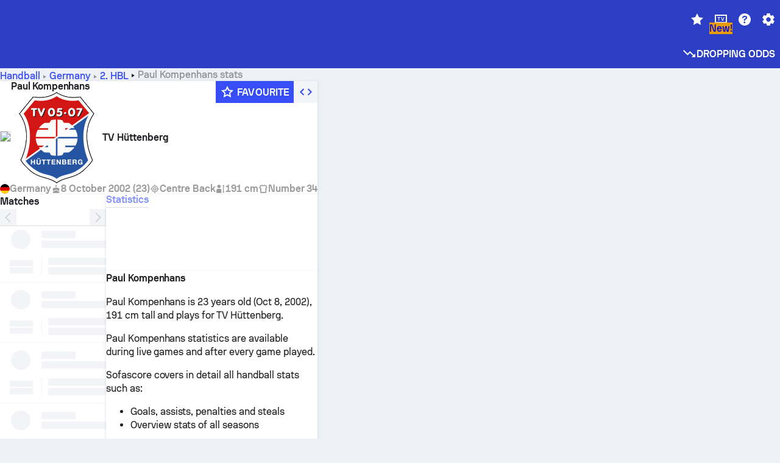

--- FILE ---
content_type: application/javascript
request_url: https://www.sofascore.com/_next/static/chunks/41164-524891de18be994a.js
body_size: 3864
content:
!function(){try{var e="undefined"!=typeof window?window:"undefined"!=typeof global?global:"undefined"!=typeof self?self:{},n=(new e.Error).stack;n&&(e._sentryDebugIds=e._sentryDebugIds||{},e._sentryDebugIds[n]="13c08722-e96b-41ab-8d93-25e1b71c96f6",e._sentryDebugIdIdentifier="sentry-dbid-13c08722-e96b-41ab-8d93-25e1b71c96f6")}catch(e){}}();"use strict";(self.webpackChunk_N_E=self.webpackChunk_N_E||[]).push([[41164],{41164:(e,n,a)=>{a.d(n,{AD:()=>t.AD,HB:()=>t.HB,Mh:()=>t.Mh,Sw:()=>t.Sw,c5:()=>t.c5,f2:()=>t.f2,jQ:()=>t.jQ,jY:()=>t.jY,rK:()=>t.rK,rf:()=>t.rf,vJ:()=>t.vJ});var t=a(63561)},63561:(e,n,a)=>{a.d(n,{AD:()=>v,BC:()=>x,D7:()=>m,Ee:()=>c,HB:()=>w,MQ:()=>I,Mh:()=>A,Q9:()=>p,Sw:()=>E,WY:()=>H,Yx:()=>T,c5:()=>D,f2:()=>y,jQ:()=>h,jY:()=>g,pX:()=>k,rK:()=>M,rf:()=>Q,uk:()=>b,vJ:()=>R});var t=a(46787),r=a(22375),i=a(55729),s=a(43072),d=a(81484),l=a(72388),o=a(90223),u=a(96016);let v=e=>({setEvents:n=>e((0,u.oU)(n)),refreshEvents:(n,a)=>e((0,u.vB)(n,a)),stopRefreshingEvents:n=>e((0,u.tM)(n))}),c=e=>{if(!e)return{};let n=e.city.name;return{city:n,country:e.country.name,stadium:e.stadium.name}},h=e=>{let n=Math.floor(e/3600),a="".concat(Math.floor(e%3600/60));return 0===n?"".concat(a,"m"):"".concat(n,"h ").concat(a,"m")},f=["AU","AT","BG","BR","CY","DE","DK","GB","MT","MX","NZ","PE","SE"],g=e=>[t.QCR.AmericanFootball,t.QCR.AussieRules,t.QCR.Basketball].indexOf(e)>-1,p=e=>f.includes(e),m=()=>{let[e,n]=(0,s.Wx)(),a=(0,i.useRef)((0,t.S$s)()?null:document.getElementById("MobileAdUnit"));return(0,i.useEffect)(()=>(a.current=document.getElementById("MobileAdUnit"),a.current&&(n?a.current.style.display="none":a.current.style.display="initial"),()=>{a.current&&(a.current.style.display="initial")}),[n,a.current]),e},_=[1570,1571,1572],y=e=>-1!==_.indexOf(e),I=e=>1570===e||1571===e,k=e=>e===t.QCR.Basketball||e===t.QCR.Handball||e===t.QCR.AussieRules||e===t.QCR.AmericanFootball;function Q(e){let n=arguments.length>1&&void 0!==arguments[1]?arguments[1]:{},a=e.status.type===t.XUj.NotStarted,r=e.status.type===t.XUj.InProgress,i={},s=(null==n?void 0:n.refreshInterval)||15e3;return(0,l.c)(e)&&(i.revalidateOnFocus=!0,i.refreshInterval=s,i.shouldRetryOnError=r||a,i.onErrorRetry=(e,n,a,t,r)=>{let{retryCount:i}=r;500!==e.status&&404===e.status&&setTimeout(()=>t({retryCount:i}),15e3)}),{...i,...n}}let b=function(){let e=arguments.length>0&&void 0!==arguments[0]?arguments[0]:6e4,n=!(arguments.length>1)||void 0===arguments[1]||arguments[1],[a,t]=(0,i.useState)(Date.now());(0,i.useEffect)(()=>{n&&setTimeout(()=>{t(Date.now())},e)},[e,a,n])},S=[t.QCR.AmericanFootball,t.QCR.Basketball,t.QCR.MMA,t.QCR.IceHockey],P=[t.QCR.MMA],C=["ordinalPeriod.short","overtime.short","status_period_short","status_extra_short","status_half_short","status_quarter_short","status_round","mma_status_round_short"],R=e=>S.includes(e),w=e=>{let n=(0,d.Iv)((0,o.B_)(e),void 0,!0);return C.includes(n)},E=e=>{if(void 0!==e.time&&void 0!==e.status&&e.status.type===t.XUj.InProgress&&w(e))return((e,n)=>{let a,t,{played:r,periodLength:i,overtimeLength:s,totalPeriodCount:d}=e;if(r&&i&&d){if(r>d*i){if(!s)return;a=(r-d*i)%s,t=s-a}else a=r%i,t=i-a;if(0===a)return R(n)?P.includes(n)?"0":"00:00":void 0;return R(n)?P.includes(n)?"".concat(Math.ceil(t/60)):"".concat(Math.floor(t/60),":").concat(String(t%60).padStart(2,"0")):"".concat(Math.ceil(a/60),"'")}})(e.time,e.tournament.category.sport.slug)},A=e=>{var n;if(!e.time||!e.finalRound||e.tournament.category.sport.slug!==t.QCR.MMA)return;let a="period".concat(e.finalRound),r=null==(n=e.time)?void 0:n[a];if(r)return"".concat(Math.floor(r/60),":").concat(String(r%60).padStart(2,"0"))},T=(e,n)=>{var a,i,s,d;let l=e.tournament.category.sport.slug,o=e.status.type===t.XUj.NotStarted,u=e.status.type===t.XUj.InProgress,v=l===t.QCR.MMA&&e.status.type===t.XUj.NotStarted,c=null==(a=e.tournament.uniqueTournament)?void 0:a.id,h=null==(i=e.season)?void 0:i.id;return{hasScorecardTab:{route:t.bnp.cricketInnings(e.id),skipCheck:l!==t.QCR.Cricket},hasCricketIncidents:{route:t.bnp.incidents(e.id),skipCheck:l!==t.QCR.Cricket},hasMedia:{route:t.bnp.eventHighlights(e.id)},hasLAWData:{route:t.bnp.liveActionWidget(e.id),skipCheck:!u},hasHomeMMACareerStatistics:{route:t.cWY.careerStatistics(e.homeTeam.id),skipCheck:!v,deduplicationInterval:15*r.pY},hasAwayMMACareerStatistics:{route:t.cWY.careerStatistics(e.homeTeam.id),skipCheck:!v,deduplicationInterval:15*r.pY},hasLineups:{route:t.bnp.lineups(e.id)},hasStandings:{route:(null==(s=e.season)?void 0:s.id)?t.yKR.standings(e.tournament.id,e.season.id):"",skipCheck:!(null==(d=e.season)?void 0:d.id),deduplicationInterval:5*r.pY},hasStatistics:{route:t.bnp.statistics(e.id),skipCheck:o},hasCommentary:{route:n?t.bnp.commentary(e.id,n):void 0,skipCheck:!n},hasESportsGames:{route:t.bnp.esportsGames(e.id),skipCheck:l!==t.QCR.ESports},hasCuptrees:{route:t.V3t.cupTrees(c,h),skipCheck:!c||!h}}},x=e=>e.type===t.XUj.Finished||e.type===t.XUj.Suspended||e.type===t.XUj.Canceled,M=e=>[t.QCR.Football,t.QCR.Basketball,t.QCR.IceHockey,t.QCR.Handball,t.QCR.Baseball,t.QCR.AmericanFootball,t.QCR.Volleyball].includes(e.tournament.category.sport.slug),H=e=>{var n;return e.status.type===t.XUj.InProgress&&(null==(n=e.tournament.uniqueTournament)?void 0:n.hasEventPlayerStatistics)&&!e.hasEventPlayerStatistics};function D(e){return e.tournament.category.sport.slug}},72388:(e,n,a)=>{a.d(n,{c:()=>i});var t=a(46787),r=a(22375);function i(e){if(e.status.type===t.XUj.InProgress)return!0;let n=Date.now()-1e3*e.startTimestamp;if(e.status.type===t.XUj.Finished){if(e.endTimestamp){let n=Date.now()-1e3*e.endTimestamp;return n>=0&&n<=4*r.dp}return n>=0&&n<=6*r.dp}return Math.abs(n)<=r.dp}},81484:(e,n,a)=>{a.d(n,{fP:()=>h,Iv:()=>u,bO:()=>v,c8:()=>c});var t=a(6029),r=a(55729),i=a(947),s=a(90248),d=a(7580);let l=JSON.parse('{"ice-hockey":{"PEN":"shootout.short"},"1st period":{"id":"ordinalPeriod","values":{"n":1}},"2nd period":{"id":"ordinalPeriod","values":{"n":2}},"3rd period":{"id":"ordinalPeriod","values":{"n":3}},"4th period":{"id":"ordinalPeriod","values":{"n":4}},"5th period":{"id":"ordinalPeriod","values":{"n":5}},"1st Period":{"id":"ordinalPeriod","values":{"n":1}},"2nd Period":{"id":"ordinalPeriod","values":{"n":2}},"3rd Period":{"id":"ordinalPeriod","values":{"n":3}},"4th Period":{"id":"ordinalPeriod","values":{"n":4}},"5th Period":{"id":"ordinalPeriod","values":{"n":5}},"1. period":{"id":"ordinalPeriod","values":{"n":1}},"2. period":{"id":"ordinalPeriod","values":{"n":2}},"3. period":{"id":"ordinalPeriod","values":{"n":3}},"1. Period":{"id":"ordinalPeriod","values":{"n":1}},"2. Period":{"id":"ordinalPeriod","values":{"n":2}},"3. Period":{"id":"ordinalPeriod","values":{"n":3}},"1st half":{"id":"ordinalHalf","values":{"n":1}},"2nd half":{"id":"ordinalHalf","values":{"n":2}},"First half":{"id":"ordinalHalf","values":{"n":1}},"1. half":{"id":"ordinalHalf","values":{"n":1}},"1. Half":{"id":"ordinalHalf","values":{"n":1}},"1st Half":{"id":"ordinalHalf","values":{"n":1}},"Second half":{"id":"ordinalHalf","values":{"n":2}},"2. half":{"id":"ordinalHalf","values":{"n":2}},"2. Half":{"id":"ordinalHalf","values":{"n":2}},"2nd Half":{"id":"ordinalHalf","values":{"n":2}},"1st set":{"id":"ordinalSet","values":{"n":1}},"2nd set":{"id":"ordinalSet","values":{"n":2}},"3rd set":{"id":"ordinalSet","values":{"n":3}},"4th set":{"id":"ordinalSet","values":{"n":4}},"5th set":{"id":"ordinalSet","values":{"n":5}},"6th set":{"id":"ordinalSet","values":{"n":6}},"7th set":{"id":"ordinalSet","values":{"n":7}},"1. set":{"id":"ordinalSet","values":{"n":1}},"2. set":{"id":"ordinalSet","values":{"n":2}},"3. set":{"id":"ordinalSet","values":{"n":3}},"4. set":{"id":"ordinalSet","values":{"n":4}},"5. set":{"id":"ordinalSet","values":{"n":5}},"6. set":{"id":"ordinalSet","values":{"n":6}},"7. set":{"id":"ordinalSet","values":{"n":7}},"1st quarter":{"id":"ordinalQuarter","values":{"n":1}},"2nd quarter":{"id":"ordinalQuarter","values":{"n":2}},"3rd quarter":{"id":"ordinalQuarter","values":{"n":3}},"4th quarter":{"id":"ordinalQuarter","values":{"n":4}},"1st Quarter":{"id":"ordinalQuarter","values":{"n":1}},"2nd Quarter":{"id":"ordinalQuarter","values":{"n":2}},"3rd Quarter":{"id":"ordinalQuarter","values":{"n":3}},"4th Quarter":{"id":"ordinalQuarter","values":{"n":4}},"1. quarter":{"id":"ordinalQuarter","values":{"n":1}},"2. quarter":{"id":"ordinalQuarter","values":{"n":2}},"3. quarter":{"id":"ordinalQuarter","values":{"n":3}},"4. quarter":{"id":"ordinalQuarter","values":{"n":4}},"1. Quarter":{"id":"ordinalQuarter","values":{"n":1}},"2. Quarter":{"id":"ordinalQuarter","values":{"n":2}},"3. Quarter":{"id":"ordinalQuarter","values":{"n":3}},"4. Quarter":{"id":"ordinalQuarter","values":{"n":4}},"1ST":{"id":"ordinalPeriod.short","values":{"n":1}},"2ND":{"id":"ordinalPeriod.short","values":{"n":2}},"3RD":{"id":"ordinalPeriod.short","values":{"n":3}},"4TH":{"id":"ordinalPeriod.short","values":{"n":4}},"5TH":{"id":"ordinalPeriod.short","values":{"n":5}},"ET1":{"id":"status_extra_short","values":{"n":1}},"ET2":{"id":"status_extra_short","values":{"n":2}},"1Q":{"id":"status_quarter_short","values":{"n":1}},"2Q":{"id":"status_quarter_short","values":{"n":2}},"3Q":{"id":"status_quarter_short","values":{"n":3}},"4Q":{"id":"status_quarter_short","values":{"n":4}},"Q1":{"id":"status_quarter_short","values":{"n":1}},"Q2":{"id":"status_quarter_short","values":{"n":2}},"Q3":{"id":"status_quarter_short","values":{"n":3}},"Q4":{"id":"status_quarter_short","values":{"n":4}},"Started":"started","Pause":"pause","Halftime":"halftime","Awaiting extra time":"awaitingExtraTime","Aw. ET":"awaitingExtraTime.short","Extra time halftime":"extraTimeHalftime","ET HT":"extraTimeHalftime.short","Awaiting penalties":"awaitingPenalties","Aw. Pen.":"awaitingPenalties.short","Overtime":"overtime","OT":"overtime.short","1st extra":{"id":"ordinalExtra","values":{"n":1}},"2nd extra":{"id":"ordinalExtra","values":{"n":2}},"1. extra":{"id":"ordinalExtra","values":{"n":1}},"2. extra":{"id":"ordinalExtra","values":{"n":2}},"Penalties":"penalties","Shootout":"shootout","Postponed":"postponed","Start delayed":"startDelayed","Delayed":"delayed","Canceled":"canceled","Cancelled":"canceled","Interrupted":"interrupted","Suspended":"player_status_suspended","Abandoned":"abandoned","Walkover":"walkover","Retired":"retired","Ended":"ended","AET":"after_extra_time_short","AP":"ap","AGS":"ags","Match":"match","Golden set":"goldenSet","Score":"score","Game":"game","Penalty":"penalty","ALL":"all","First break":{"id":"ordinalBreak","values":{"n":1}},"Second break":{"id":"ordinalBreak","values":{"n":2}},"Third break":{"id":"ordinalBreak","values":{"n":3}},"1. break":{"id":"ordinalBreak","values":{"n":1}},"2. break":{"id":"ordinalBreak","values":{"n":2}},"3. break":{"id":"ordinalBreak","values":{"n":3}},"Break":"break","Extra time":"extraTime","HT":"ht_status","FT":"full_time_short","Full time":"odds_full_time","Coverage canceled":"coverageCanceled","Aw. Sho.":"status_awaiting_shootout_short","AS":"status_after_shootout_short","Not Started":"notStarted","1st Inning":{"id":"ordinalInning","values":{"n":1}},"2nd Inning":{"id":"ordinalInning","values":{"n":2}},"3rd Inning":{"id":"ordinalInning","values":{"n":3}},"4th Inning":{"id":"ordinalInning","values":{"n":4}},"5th Inning":{"id":"ordinalInning","values":{"n":5}},"6th Inning":{"id":"ordinalInning","values":{"n":6}},"7th Inning":{"id":"ordinalInning","values":{"n":7}},"8th Inning":{"id":"ordinalInning","values":{"n":8}},"9th Inning":{"id":"ordinalInning","values":{"n":9}},"10th Inning":{"id":"ordinalInning","values":{"n":10}},"1. Inning":{"id":"ordinalInning","values":{"n":1}},"2. Inning":{"id":"ordinalInning","values":{"n":2}},"3. Inning":{"id":"ordinalInning","values":{"n":3}},"4. Inning":{"id":"ordinalInning","values":{"n":4}},"5. Inning":{"id":"ordinalInning","values":{"n":5}},"6. Inning":{"id":"ordinalInning","values":{"n":6}},"7. Inning":{"id":"ordinalInning","values":{"n":7}},"8. Inning":{"id":"ordinalInning","values":{"n":8}},"9. Inning":{"id":"ordinalInning","values":{"n":9}},"10. Inning":{"id":"ordinalInning","values":{"n":10}},"End of day 1":{"id":"endOfDayN","values":{"n":1}},"End of day 2":{"id":"endOfDayN","values":{"n":2}},"End of day 3":{"id":"endOfDayN","values":{"n":3}},"End of day 4":{"id":"endOfDayN","values":{"n":4}},"Will continue":{"id":"willContinue"},"Awaiting announcement":"mma_awaiting_decision_status","Inn break":{"id":"cricket_innings_break"},"Dinner":"dinner","Lunch":"lunch","Tea break":"teaBreak","Fixture clash":"fixtureClash","Fog":"fog","Snow":"snow","Waterlogged pitch":"waterloggedPitch","Frozen pitch":"frozenPitch","Weather problem":"weatherProblem","Flood light":"floodLight","Insufficient players":"insufficientPlayers","Crowd trouble":"crowdTrouble","Other reason":"otherReason","Awaiting officials decision":"awaitingOfficialsDecision","Drinks break":"drinksBreak","Drinks":"drinksBreak","Fight":"fight","Fire":"fire","Floodlight failure":"floodlightFailure","Object thrown on pitch":"objectThrownOnPitch","Referee injury":"refereeInjury","Spectator on pitch":"spectatorOnPitch","Defaulted":"defaulted","Player 1 defaulted, player 2 won":"defaulted","Player 2 defaulted, player 1 won":"defaulted","Current set":"tennis_current_set","First game":{"id":"ordinalGame","values":{"n":1}},"Second game":{"id":"ordinalGame","values":{"n":2}},"Third game":{"id":"ordinalGame","values":{"n":3}},"Fourth game":{"id":"ordinalGame","values":{"n":4}},"Fifth game":{"id":"ordinalGame","values":{"n":5}},"Sixth game":{"id":"ordinalGame","values":{"n":6}},"Seventh game":{"id":"ordinalGame","values":{"n":7}},"1st round":{"id":"status_round","values":{"n":1}},"2nd round":{"id":"status_round","values":{"n":2}},"3rd round":{"id":"status_round","values":{"n":3}},"4th round":{"id":"status_round","values":{"n":4}},"5th round":{"id":"status_round","values":{"n":5}},"1. round":{"id":"status_round","values":{"n":1}},"2. round":{"id":"status_round","values":{"n":2}},"3. round":{"id":"status_round","values":{"n":3}},"4. round":{"id":"status_round","values":{"n":4}},"5. round":{"id":"status_round","values":{"n":5}},"Round 1":{"id":"status_round","values":{"n":1}},"Round 2":{"id":"status_round","values":{"n":2}},"Round 3":{"id":"status_round","values":{"n":3}},"Round 4":{"id":"status_round","values":{"n":4}},"Round 5":{"id":"status_round","values":{"n":5}}}');var o=a(91113);let u=(e,n,a)=>{let t=(0,o.OX)(l,e,n);if(a)switch(t){case"ordinalExtra":return"status_extra_short";case"ordinalPeriod":return"status_period_short";case"ordinalHalf":return"ordinalPeriod.short";case"ordinalQuarter":return"status_quarter_short";case"overtime":return"overtime.short";case"ended":return"full_time_short";case"status_round":return"mma_status_round_short"}return t},v=e=>(0,o.BI)(l,e),c=(e,n)=>{let a=(0,i.A)(),t=(0,r.useContext)(d.Ws);return"-"===e?e:a.formatMessage({id:u(e,t,n),defaultMessage:e},v(e))},h=e=>{let{id:n,short:a}=e,i=(0,r.useContext)(d.Ws);return"-"===n?(0,t.jsx)(t.Fragment,{children:n}):(0,t.jsx)(s.A,{id:u(n,i,a),values:v(n),defaultMessage:n})}}}]);

--- FILE ---
content_type: application/javascript
request_url: https://www.sofascore.com/_next/static/chunks/54246-6ad74c3071c626ed.js
body_size: 4823
content:
!function(){try{var t="undefined"!=typeof window?window:"undefined"!=typeof global?global:"undefined"!=typeof self?self:{},e=(new t.Error).stack;e&&(t._sentryDebugIds=t._sentryDebugIds||{},t._sentryDebugIds[e]="882c865a-559d-4d49-b722-3504b099a8e3",t._sentryDebugIdIdentifier="sentry-dbid-882c865a-559d-4d49-b722-3504b099a8e3")}catch(t){}}();"use strict";(self.webpackChunk_N_E=self.webpackChunk_N_E||[]).push([[54246],{54246:(t,e,r)=>{r.d(e,{w:()=>y});var a=r(6029),l=r(85232),i=r(20325),n=r(55729),o=r(52466),s=r(14831);(0,i.I4)("input",{base:{width:"100%",height:"2xl",paddingInlineEnd:"3xl",bg:"surface.s2",textStyle:"assistive.default",color:"neutrals.nLv3",border:"1px solid",borderColor:"neutrals.nLv4",borderRadius:"sm",textOverflow:"ellipsis",outline:"none",cursor:"pointer",transitionProperty:"[box-shadow, background-color]",transitionDuration:"[300ms]",_focus:{outline:"none",bg:"neutral.highlight",boxShadow:"[0 0 0 3px]",boxShadowColor:"neutral.highlight"}}});var c=r(90248),h=r(82536),d=r(46787),f=r(90438),u=r(88715),p=r(79082),m=r(947),g=r(31830);function v(t){let{textId:e}=t;return(0,a.jsxs)(i.so,{align:"center",children:[(0,a.jsx)(o.G_L,{color:"surface.s1",mr:"lg"}),(0,a.jsx)(l.EY,{color:"surface.s1",textStyle:"display.small",children:(0,a.jsx)(c.A,{id:e})})]})}var x=r(93338);function w(){return(0,a.jsx)(i.az,{px:"sm",textAlign:"center",children:(0,a.jsxs)("svg",{width:"296",height:"136",viewBox:"0 0 296 136",fill:"none",xmlns:"http://www.w3.org/2000/svg",children:[(0,a.jsx)("g",{"clip-path":"url(#clip0_28680_50575)",children:(0,a.jsx)("path",{"fill-rule":"evenodd","clip-rule":"evenodd",d:"M18 40L11.25 42.0645L12.2365 51.871L12.8077 52.9032L18 56L23.1923 52.9032L23.7687 51.8348L24.75 42.0645L18 40Z",fill:x.S.var("colors.neutral.default")})}),(0,a.jsx)("g",{"clip-path":"url(#clip1_28680_50575)",children:(0,a.jsx)("path",{"fill-rule":"evenodd","clip-rule":"evenodd",d:"M18 80L11.25 82.0645L12.2365 91.871L12.8077 92.9032L18 96L23.1923 92.9032L23.7687 91.8348L24.75 82.0645L18 80Z",fill:x.S.var("colors.neutral.default")})}),(0,a.jsxs)("g",{"clip-path":"url(#clip2_28680_50575)",children:[(0,a.jsx)("path",{d:"M116.5 14.8301L113.74 15.8301V18.8501L115.82 19.6601L117.89 17.3701L116.5 14.8301Z",fill:x.S.var("colors.neutral.default")}),(0,a.jsx)("path",{d:"M114 9C110.14 9 107 12.14 107 16C107 19.86 110.14 23 114 23C117.86 23 121 19.86 121 16C121 12.14 117.86 9 114 9ZM114 21.26C113.03 21.26 112.12 20.99 111.34 20.53L111.59 19.15L110.04 17.42L109.1 17.9C108.87 17.31 108.74 16.67 108.74 16C108.74 15.94 108.74 15.88 108.74 15.83L110.75 15.11L111.41 12.63L110.49 12.08C111.42 11.25 112.64 10.73 113.99 10.73C114.09 10.73 114.18 10.73 114.28 10.74L113.99 11.81L116.71 12.96L117.59 12.15C118.61 13.11 119.26 14.47 119.26 15.98C119.26 18.88 116.9 21.25 114 21.25V21.26Z",fill:x.S.var("colors.neutral.default")})]}),(0,a.jsx)("rect",{x:"142.666",y:"9.33301",width:"9.33333",height:"13.3333",fill:x.S.var("colors.neutral.default")}),(0,a.jsxs)("g",{"clip-path":"url(#clip3_28680_50575)",children:[(0,a.jsx)("path",{d:"M274.5 14.8301L271.74 15.8301V18.8501L273.82 19.6601L275.89 17.3701L274.5 14.8301Z",fill:x.S.var("colors.neutral.default")}),(0,a.jsx)("path",{d:"M272 9C268.14 9 265 12.14 265 16C265 19.86 268.14 23 272 23C275.86 23 279 19.86 279 16C279 12.14 275.86 9 272 9ZM272 21.26C271.03 21.26 270.12 20.99 269.34 20.53L269.59 19.15L268.04 17.42L267.1 17.9C266.87 17.31 266.74 16.67 266.74 16C266.74 15.94 266.74 15.88 266.74 15.83L268.75 15.11L269.41 12.63L268.49 12.08C269.42 11.25 270.64 10.73 271.99 10.73C272.09 10.73 272.18 10.73 272.28 10.74L271.99 11.81L274.71 12.96L275.59 12.15C276.61 13.11 277.26 14.47 277.26 15.98C277.26 18.88 274.9 21.25 272 21.25V21.26Z",fill:x.S.var("colors.neutral.default")})]}),(0,a.jsxs)("g",{"clip-path":"url(#clip4_28680_50575)",children:[(0,a.jsxs)("g",{"clip-path":"url(#clip5_28680_50575)",children:[(0,a.jsx)("rect",{x:"32",y:"68",width:"359",height:"40",fill:x.S.var("colors.neutral.highlight")}),(0,a.jsx)("rect",{x:"32",y:"28",width:"359",height:"40",fill:x.S.var("colors.neutral.highlight")}),(0,a.jsx)("rect",{width:"4",height:"2",transform:"translate(52 68)",fill:x.S.var("colors.neutrals.nLv1"),"fill-opacity":"0.15"}),(0,a.jsx)("rect",{width:"4",height:"2",transform:"translate(104 68)",fill:x.S.var("colors.neutrals.nLv1"),"fill-opacity":"0.15"}),(0,a.jsx)("rect",{width:"4",height:"2",transform:"translate(32 66)",fill:x.S.var("colors.neutrals.nLv1"),"fill-opacity":"0.15"}),(0,a.jsx)("rect",{width:"4",height:"11",transform:"translate(72 57)",fill:x.S.var("colors.neutrals.nLv1"),"fill-opacity":"0.15"}),(0,a.jsx)("rect",{width:"4",height:"3",transform:"translate(56 68)",fill:x.S.var("colors.neutrals.nLv1"),"fill-opacity":"0.15"}),(0,a.jsx)("rect",{width:"4",height:"6",transform:"translate(108 68)",fill:x.S.var("colors.neutrals.nLv1"),"fill-opacity":"0.15"}),(0,a.jsx)("rect",{width:"4",height:"8",transform:"translate(36 60)",fill:x.S.var("colors.neutrals.nLv1"),"fill-opacity":"0.15"}),(0,a.jsx)("rect",{width:"4",height:"13",transform:"translate(76 55)",fill:x.S.var("colors.neutrals.nLv1"),"fill-opacity":"0.15"}),(0,a.jsx)("rect",{width:"4",height:"7",transform:"translate(80 61)",fill:x.S.var("colors.neutrals.nLv1"),"fill-opacity":"0.15"}),(0,a.jsx)("rect",{width:"4",height:"22",transform:"translate(84 46)",fill:x.S.var("colors.neutrals.nLv1"),"fill-opacity":"0.15"}),(0,a.jsx)("rect",{width:"4",height:"32",transform:"translate(88 36)",fill:x.S.var("colors.neutrals.nLv1"),"fill-opacity":"0.15"}),(0,a.jsx)("rect",{width:"4",height:"22",transform:"translate(92 46)",fill:x.S.var("colors.neutrals.nLv1"),"fill-opacity":"0.15"}),(0,a.jsx)("rect",{width:"4",height:"22",transform:"translate(120 46)",fill:x.S.var("colors.neutrals.nLv1"),"fill-opacity":"0.15"}),(0,a.jsx)("rect",{width:"4",height:"25",transform:"translate(96 43)",fill:x.S.var("colors.neutrals.nLv1"),"fill-opacity":"0.15"}),(0,a.jsx)("rect",{width:"4",height:"9",transform:"translate(124 59)",fill:x.S.var("colors.neutrals.nLv1"),"fill-opacity":"0.15"}),(0,a.jsx)("rect",{width:"4",height:"7",transform:"translate(100 61)",fill:x.S.var("colors.neutrals.nLv1"),"fill-opacity":"0.15"}),(0,a.jsx)("rect",{width:"4",height:"2",transform:"translate(128 66)",fill:x.S.var("colors.neutrals.nLv1"),"fill-opacity":"0.15"}),(0,a.jsx)("rect",{width:"4",height:"1",transform:"translate(132 67)",fill:x.S.var("colors.neutrals.nLv1"),"fill-opacity":"0.15"}),(0,a.jsx)("rect",{width:"4",height:"2",transform:"translate(136 66)",fill:x.S.var("colors.neutrals.nLv1"),"fill-opacity":"0.15"}),(0,a.jsx)("rect",{width:"4",height:"4",transform:"translate(140 64)",fill:x.S.var("colors.neutrals.nLv1"),"fill-opacity":"0.15"}),(0,a.jsx)("rect",{width:"4",height:"8",transform:"translate(144 60)",fill:x.S.var("colors.neutrals.nLv1"),"fill-opacity":"0.15"}),(0,a.jsx)("rect",{width:"4",height:"7",transform:"translate(148 61)",fill:x.S.var("colors.neutrals.nLv1"),"fill-opacity":"0.15"}),(0,a.jsx)("rect",{width:"4",height:"5",transform:"translate(152 63)",fill:x.S.var("colors.neutrals.nLv1"),"fill-opacity":"0.15"}),(0,a.jsx)("rect",{width:"4",height:"2",transform:"translate(156 66)",fill:x.S.var("colors.neutrals.nLv1"),"fill-opacity":"0.15"}),(0,a.jsx)("rect",{width:"4",height:"4",transform:"translate(60 68)",fill:x.S.var("colors.neutrals.nLv1"),"fill-opacity":"0.15"}),(0,a.jsx)("rect",{width:"4",height:"13",transform:"translate(112 68)",fill:x.S.var("colors.neutrals.nLv1"),"fill-opacity":"0.15"}),(0,a.jsx)("rect",{width:"4",height:"6",transform:"translate(40 62)",fill:x.S.var("colors.neutrals.nLv1"),"fill-opacity":"0.15"}),(0,a.jsx)("rect",{width:"4",height:"7",transform:"translate(64 68)",fill:x.S.var("colors.neutrals.nLv1"),"fill-opacity":"0.15"}),(0,a.jsx)("rect",{width:"4",height:"11",transform:"translate(116 68)",fill:x.S.var("colors.neutrals.nLv1"),"fill-opacity":"0.15"}),(0,a.jsx)("rect",{width:"4",height:"4",transform:"translate(44 64)",fill:x.S.var("colors.neutrals.nLv1"),"fill-opacity":"0.15"}),(0,a.jsx)("rect",{width:"4",height:"4",transform:"translate(68 68)",fill:x.S.var("colors.neutrals.nLv1"),"fill-opacity":"0.15"}),(0,a.jsx)("rect",{width:"4",height:"2",transform:"translate(48 66)",fill:x.S.var("colors.neutrals.nLv1"),"fill-opacity":"0.15"})]}),(0,a.jsx)("mask",{id:"path-10-inside-1_28680_50575",fill:"white",children:(0,a.jsx)("path",{d:"M32 28H159V44H32V28Z"})}),(0,a.jsx)("path",{d:"M32 28V27H31V28H32ZM32 28V29H159V28V27H32V28ZM32 44H33V28H32H31V44H32Z",fill:x.S.var("colors.neutrals.nLv1"),mask:"url(#path-10-inside-1_28680_50575)"})]}),(0,a.jsxs)("g",{"clip-path":"url(#clip6_28680_50575)",children:[(0,a.jsxs)("g",{"clip-path":"url(#clip7_28680_50575)",children:[(0,a.jsx)("rect",{x:"104",y:"68",width:"359",height:"40",fill:x.S.var("colors.neutral.highlight")}),(0,a.jsx)("rect",{x:"104",y:"28",width:"359",height:"40",fill:x.S.var("colors.neutral.highlight")}),(0,a.jsx)("rect",{width:"4",height:"2",transform:"translate(176 68)",fill:x.S.var("colors.neutrals.nLv1"),"fill-opacity":"0.15"}),(0,a.jsx)("rect",{width:"4",height:"6",transform:"translate(180 68)",fill:x.S.var("colors.neutrals.nLv1"),"fill-opacity":"0.15"}),(0,a.jsx)("rect",{width:"4",height:"32",transform:"translate(160 36)",fill:x.S.var("colors.neutrals.nLv1"),"fill-opacity":"0.15"}),(0,a.jsx)("rect",{width:"4",height:"22",transform:"translate(164 46)",fill:x.S.var("colors.neutrals.nLv1"),"fill-opacity":"0.15"}),(0,a.jsx)("rect",{width:"4",height:"22",transform:"translate(192 46)",fill:x.S.var("colors.neutrals.nLv1"),"fill-opacity":"0.15"}),(0,a.jsx)("rect",{width:"4",height:"25",transform:"translate(168 43)",fill:x.S.var("colors.neutrals.nLv1"),"fill-opacity":"0.15"}),(0,a.jsx)("rect",{width:"4",height:"9",transform:"translate(196 59)",fill:x.S.var("colors.neutrals.nLv1"),"fill-opacity":"0.15"}),(0,a.jsx)("rect",{width:"4",height:"7",transform:"translate(172 61)",fill:x.S.var("colors.neutrals.nLv1"),"fill-opacity":"0.15"}),(0,a.jsx)("rect",{width:"4",height:"2",transform:"translate(200 66)",fill:x.S.var("colors.neutrals.nLv1"),"fill-opacity":"0.15"}),(0,a.jsx)("rect",{width:"4",height:"1",transform:"translate(204 67)",fill:x.S.var("colors.neutrals.nLv1"),"fill-opacity":"0.15"}),(0,a.jsx)("rect",{width:"4",height:"2",transform:"translate(208 66)",fill:x.S.var("colors.neutrals.nLv1"),"fill-opacity":"0.15"}),(0,a.jsx)("rect",{width:"4",height:"4",transform:"translate(212 64)",fill:x.S.var("colors.neutrals.nLv1"),"fill-opacity":"0.15"}),(0,a.jsx)("rect",{width:"4",height:"8",transform:"translate(216 60)",fill:x.S.var("colors.neutrals.nLv1"),"fill-opacity":"0.15"}),(0,a.jsx)("rect",{width:"4",height:"7",transform:"translate(220 61)",fill:x.S.var("colors.neutrals.nLv1"),"fill-opacity":"0.15"}),(0,a.jsx)("rect",{width:"4",height:"5",transform:"translate(224 63)",fill:x.S.var("colors.neutrals.nLv1"),"fill-opacity":"0.15"}),(0,a.jsx)("rect",{width:"4",height:"2",transform:"translate(228 66)",fill:x.S.var("colors.neutrals.nLv1"),"fill-opacity":"0.15"}),(0,a.jsx)("rect",{width:"4",height:"2",transform:"translate(232 66)",fill:x.S.var("colors.neutrals.nLv1"),"fill-opacity":"0.15"}),(0,a.jsx)("rect",{width:"4",height:"2",transform:"translate(244 66)",fill:x.S.var("colors.neutrals.nLv1"),"fill-opacity":"0.15"}),(0,a.jsx)("rect",{width:"4",height:"2",transform:"translate(252 66)",fill:x.S.var("colors.neutrals.nLv1"),"fill-opacity":"0.15"}),(0,a.jsx)("rect",{width:"4",height:"4",transform:"translate(256 64)",fill:x.S.var("colors.neutrals.nLv1"),"fill-opacity":"0.15"}),(0,a.jsx)("rect",{width:"4",height:"13",transform:"translate(236 55)",fill:x.S.var("colors.neutrals.nLv1"),"fill-opacity":"0.15"}),(0,a.jsx)("rect",{width:"4",height:"13",transform:"translate(248 55)",fill:x.S.var("colors.neutrals.nLv1"),"fill-opacity":"0.15"}),(0,a.jsx)("rect",{width:"4",height:"17",transform:"translate(260 51)",fill:x.S.var("colors.neutrals.nLv1"),"fill-opacity":"0.15"}),(0,a.jsx)("rect",{width:"4",height:"20",transform:"translate(264 48)",fill:x.S.var("colors.neutrals.nLv1"),"fill-opacity":"0.15"}),(0,a.jsx)("rect",{width:"4",height:"23",transform:"translate(268 45)",fill:x.S.var("colors.neutrals.nLv1"),"fill-opacity":"0.15"}),(0,a.jsx)("rect",{width:"4",height:"20",transform:"translate(272 48)",fill:x.S.var("colors.neutrals.nLv1"),"fill-opacity":"0.15"}),(0,a.jsx)("rect",{width:"4",height:"18",transform:"translate(276 50)",fill:x.S.var("colors.neutrals.nLv1"),"fill-opacity":"0.15"}),(0,a.jsx)("rect",{width:"4",height:"15",transform:"translate(280 53)",fill:x.S.var("colors.neutrals.nLv1"),"fill-opacity":"0.15"}),(0,a.jsx)("rect",{width:"4",height:"2",transform:"translate(284 66)",fill:x.S.var("colors.neutrals.nLv1"),"fill-opacity":"0.15"}),(0,a.jsx)("rect",{width:"4",height:"13",transform:"translate(184 68)",fill:x.S.var("colors.neutrals.nLv1"),"fill-opacity":"0.15"}),(0,a.jsx)("rect",{width:"4",height:"11",transform:"translate(188 68)",fill:x.S.var("colors.neutrals.nLv1"),"fill-opacity":"0.15"}),(0,a.jsx)("rect",{width:"4",height:"11",transform:"translate(240 68)",fill:x.S.var("colors.neutrals.nLv1"),"fill-opacity":"0.15"})]}),(0,a.jsx)("mask",{id:"path-14-inside-2_28680_50575",fill:"white",children:(0,a.jsx)("path",{d:"M161 28H288V44H161V28Z"})}),(0,a.jsx)("path",{d:"M161 28V27H160V28H161ZM161 28V29H288V28V27H161V28ZM161 44H162V28H161H160V44H161Z",fill:x.S.var("colors.neutrals.nLv1"),mask:"url(#path-14-inside-2_28680_50575)"})]}),(0,a.jsxs)("g",{"clip-path":"url(#clip8_28680_50575)",children:[(0,a.jsx)("path",{d:"M242.5 118.83L239.74 119.83V122.85L241.82 123.66L243.89 121.37L242.5 118.83Z",fill:x.S.var("colors.neutral.default")}),(0,a.jsx)("path",{d:"M240 113C236.14 113 233 116.14 233 120C233 123.86 236.14 127 240 127C243.86 127 247 123.86 247 120C247 116.14 243.86 113 240 113ZM240 125.26C239.03 125.26 238.12 124.99 237.34 124.53L237.59 123.15L236.04 121.42L235.1 121.9C234.87 121.31 234.74 120.67 234.74 120C234.74 119.94 234.74 119.88 234.74 119.83L236.75 119.11L237.41 116.63L236.49 116.08C237.42 115.25 238.64 114.73 239.99 114.73C240.09 114.73 240.18 114.73 240.28 114.74L239.99 115.81L242.71 116.96L243.59 116.15C244.61 117.11 245.26 118.47 245.26 119.98C245.26 122.88 242.9 125.25 240 125.25V125.26Z",fill:x.S.var("colors.neutral.default")})]}),(0,a.jsxs)("defs",{children:[(0,a.jsx)("clipPath",{id:"clip0_28680_50575",children:(0,a.jsx)("rect",{width:"20",height:"20",fill:"white",transform:"translate(8 38)"})}),(0,a.jsx)("clipPath",{id:"clip1_28680_50575",children:(0,a.jsx)("rect",{width:"20",height:"20",fill:"white",transform:"translate(8 78)"})}),(0,a.jsx)("clipPath",{id:"clip2_28680_50575",children:(0,a.jsx)("rect",{width:"14",height:"14",fill:"white",transform:"translate(107 9)"})}),(0,a.jsx)("clipPath",{id:"clip3_28680_50575",children:(0,a.jsx)("rect",{width:"14",height:"14",fill:"white",transform:"translate(265 9)"})}),(0,a.jsx)("clipPath",{id:"clip4_28680_50575",children:(0,a.jsx)("rect",{width:"127",height:"80",fill:"white",transform:"translate(32 28)"})}),(0,a.jsx)("clipPath",{id:"clip5_28680_50575",children:(0,a.jsx)("rect",{width:"288",height:"80",fill:"white",transform:"translate(32 28)"})}),(0,a.jsx)("clipPath",{id:"clip6_28680_50575",children:(0,a.jsx)("rect",{width:"127",height:"80",fill:"white",transform:"translate(161 28)"})}),(0,a.jsx)("clipPath",{id:"clip7_28680_50575",children:(0,a.jsx)("rect",{width:"288",height:"80",fill:"white",transform:"translate(104 28)"})}),(0,a.jsx)("clipPath",{id:"clip8_28680_50575",children:(0,a.jsx)("rect",{width:"14",height:"14",fill:"white",transform:"translate(233 113)"})})]})]})})}function y(t){let{children:e,isButton:r,...x}=t,{isDesktop:y}=(0,l.$c)(),L=function(t){let e=(0,m.A)(),r=(0,g.A)();switch(t.type){case"attack_momentum":{let{type:l,...i}=t;return{embedCode:function(t){let{event:e,intl:r,locale:a}=t,{id:l,customId:i,homeTeam:n,awayTeam:o,slug:s,tournament:c}=e,h=c.category.sport.slug,m=(0,f.vf)(r.locale),g="".concat(d.yuv).concat(m?"/".concat(m):"","/embed/attackMomentum?id=").concat(l,"&widgetTheme=light"),v=(0,d.Lo9)(u.z.getTranslatedRoute(a,"event",{id:i,name:s,sport:h},(0,p.HL)({id:l})).route,{isApiRoute:!1}),x="".concat(n.name," - ").concat(o.name),w=r.formatMessage({id:"event.embed.lineupsBackLink"},{eventName:x,a:t=>'<a href="'.concat(v,'" target="_blank" rel="noreferrer">\n          ').concat(t,"\n        </a>")});return'<iframe width="100%" height="286" src="'.concat(g,'" frameborder="0" scrolling="no"></iframe>\n      <div style="font-size:12px;font-family:Arial,sans-serif">').concat(w,"</div>")}({...i,intl:e,locale:r}),titleId:"attack_momentum",bodyId:"widgets_attack_momentum_body",bodyContent:(0,a.jsx)(w,{})}}case"cup_tree":{let{type:a,...l}=t;return{embedCode:function(t){let{cupTree:e,sport:r,uniqueTournamentId:a,uniqueTournamentSlug:l,categorySlug:i,seasonId:n,intl:o,locale:s}=t,c=e.rounds.length,h=(()=>{switch(c){case 1:return 250;case 2:return 278;case 4:return 466;default:return 642}})(),m=e.id,g=e.name,v=(0,f.vf)(o.locale),x="".concat(d.yuv).concat(v?"/".concat(v):"","/embed/unique-tournament/").concat(a,"/season/").concat(n,"/cuptree/").concat(m),w="sofa-cupTree-embed-".concat(a,"-").concat(n,"-").concat(m),y="height:".concat(h+2+16+48+16+148,"px!important;max-width:700px!important;width:100%!important;"),L=(0,d.Lo9)(u.z.getTranslatedRoute(s,"uniqueTournament",{sport:r,category:i,tournament:l,id:a},(0,p.HL)({id:n})).route,{isApiRoute:!1}),j=o.formatMessage({id:"cupTree.embed.backLink"},{linkToSofascore:'<a target="_blank" href="'.concat(L,'">Sofascore</a>')});return'<iframe id="'.concat(w,'" src="').concat(x+"?widgetTitle=".concat(g,"&showCompetitionLogo=true&widgetTheme=light"),'" style=').concat(y,' frameborder="0" scrolling="yes"></iframe>\n    <div style="font-size:12px;font-family:Arial,sans-serif;text-align:left">\n      ').concat(j,"\n    </div>")}({...l,intl:e,locale:r}),titleId:"widgets_tournament_brackets_header",bodyId:"widgets_tournament_brackets_body"}}case"editor_fixtures":{let{type:r,...a}=t;return{embedCode:function(t){let{tournamentId:e,seasonId:r,intl:a}=t,l=(0,f.vf)(a.locale),i="".concat(d.yuv).concat(l?"/".concat(l):"","/embed/unique-tournament/").concat(e,"/season/").concat(r,"/editorFixtures"),n="sofa-fixtures-embed-".concat(e,"-").concat(r);return'<iframe id="'.concat(n,'" src="').concat(i+"?showCompetitionLogo=true&widgetTheme=light",'" style=').concat("height:800px!important;max-width:620px!important;width:100%!important;",' frameborder="0" scrolling="no"></iframe>')}({...a,intl:e}),titleId:"widgets_torneo_fixtures_header",bodyId:"widgets_torneo_fixtures_body"}}case"lineups":{let{type:a,...l}=t;return{embedCode:function(t){let{event:e,intl:r,locale:a}=t,{id:l,customId:i,homeTeam:n,awayTeam:o,slug:s,tournament:c}=e,h=c.category.sport.slug,m=(0,f.vf)(r.locale),g="".concat(d.yuv).concat(m?"/".concat(m):"","/embed/lineups?id=").concat(l,"&widgetTheme=light"),v="sofa-lineups-embed-".concat(l),x=(0,d.Lo9)(u.z.getTranslatedRoute(a,"event",{id:i,name:s,sport:h},(0,p.HL)({id:l})).route,{isApiRoute:!1}),w="".concat(n.name," - ").concat(o.name),y=r.formatMessage({id:"event.embed.lineupsBackLink"},{eventName:w,a:t=>'<a href="'.concat(x,'" target="_blank" rel="noreferrer">\n          ').concat(t,"\n        </a>")});return'<iframe id="'.concat(v,'" src="').concat(g,'" style=').concat("height:786px!important;max-width:800px!important;width:100%!important;",' frameborder="0"\n      scrolling="no"></iframe>\n      <div style="font-size:12px;font-family:Arial,sans-serif">').concat(y,"</div>")}({...l,intl:e,locale:r}),titleId:"lineups",bodyId:"widgets_lineups_body"}}case"standings":{let{type:a,...l}=t;return{embedCode:function(t){let{sport:e,tournamentId:r,tournamentSlug:a,uniqueTournamentId:l,categorySlug:i,seasonId:n,standingsName:o,rowCount:s,hasHomeAwayStandings:c,intl:h,locale:m}=t,g=(0,f.vf)(h.locale),v="".concat(d.yuv).concat(g?"/".concat(g):"","/embed/tournament/").concat(r,"/season/").concat(n,"/standings/").concat(encodeURIComponent(o)),x="?widgetTitle=".concat(encodeURIComponent(o),"&showCompetitionLogo=true"),w="sofa-standings-embed-".concat(r,"-").concat(n),y=(0,d.Lo9)(u.z.getTranslatedRoute(m,void 0!==l?"uniqueTournament":"tournament",{sport:e,category:i,tournament:a,id:void 0!==l?l:r},(0,p.HL)({id:n})).route,{isApiRoute:!1}),L=h.formatMessage({id:"standings.embed.backLink"},{linkToSofascore:'<a target="_blank" href="'.concat(y,'">Sofascore</a>')});return'<iframe id="'.concat(w,'" src="').concat(v+x,'" style=').concat("height:".concat(231+40*(s+1)+52*!!c,"px!important;max-width:768px!important;width:100%!important;"),' frameborder="0" scrolling="no"></iframe>\n    <div style="font-size:12px;font-family:Arial,sans-serif;text-align:left">\n      ').concat(L,"\n    </div>")}({...l,intl:e,locale:r}),titleId:"widgets_league_standings_header",bodyId:"widgets_league_standings_body"}}case"team_of_the_week":{let{type:a,...l}=t;return{embedCode:function(t){let{sport:e,uniqueTournamentId:r,uniqueTournamentName:a,uniqueTournamentSlug:l,categorySlug:i,seasonId:n,roundId:o,intl:s,locale:c}=t,h="sofa-totw-embed-".concat(r,"-").concat(n,"-").concat(o),m=(0,f.vf)(s.locale),g="".concat(d.yuv).concat(m?"/".concat(m):"","/embed/unique-tournament/").concat(r,"/season/").concat(n,"/round/").concat(o,"/teamOfTheWeek"),v="?showCompetitionLogo=true&widgetTheme=light&widgetTitle=".concat(encodeURIComponent(a)),x=(0,d.Lo9)(u.z.getTranslatedRoute(c,"uniqueTournament",{sport:e,category:i,tournament:l,id:r},(0,p.HL)({id:n})).route,{isApiRoute:!1}),w='<a target="_blank" href="'.concat(x,'">Sofascore</a>'),y=s.formatMessage({id:"tournament.totw.backLink",defaultMessage:"Team of the Week provided by ".concat(w)},{linkToSofascore:w});return'<iframe id="'.concat(h,'" width="100%" height="598" style="display:block;max-width:700px"\n      src="').concat(g+v,'" frameBorder="0" scrolling="no"></iframe>\n    <div style="font-size:12px;font-family:Arial,sans-serif;text-align:left">\n      ').concat(y,"\n    </div>")}({...l,intl:e,locale:r}),titleId:"team_of_the_week",bodyId:"widgets_team_of_the_week_body"}}case"player":{let{type:r,...a}=t;return{embedCode:function(t){let e,{player:r,hasStats:a,intl:l}=t,i="sofa-player-embed-".concat(r.id),n=(0,f.vf)(l.locale),o="".concat(d.yuv).concat(n?"/".concat(n):"","/embed/player/").concat(r.id,"?widgetTheme=light");e=295,a&&(e+=273);let s="height:".concat(e,"px!important;max-width:730px!important;width:100%!important;");return'<iframe id="'.concat(i,'" src="').concat(o,'" style=').concat(s,' frameborder="0" scrolling="no" ></iframe>')}({...a,intl:e}),titleId:"widgets_players_header",bodyId:"widgets_players_body"}}default:return}}(x),[j,_]=(0,n.useState)(!1),b=()=>_(!0),S=async()=>{"writeText"in window.navigator.clipboard?(await window.navigator.clipboard.writeText(C),(0,s.MZ)((0,a.jsx)(v,{textId:"basic.copiedToClipboard"}))):(0,s.MZ)((0,a.jsx)(v,{textId:"error.somethingWentWrong"}))};if(!L)return null;let{embedCode:C,titleId:k,bodyId:I,bodyContent:M}=L;return(0,a.jsxs)(a.Fragment,{children:["function"==typeof e?e({openModal:b}):r?(0,a.jsx)(l.K0,{hideBelow:"md",size:"primary",bg:"surface.s2",_hover:{bg:"neutral.highlight"},onClick:b,children:(0,a.jsx)(o.Jyi,{w:"24px",h:"24px",color:"neutrals.nLv1"})}):(0,a.jsx)(i.I4.div,{cursor:"pointer",hideBelow:"md",role:"button",tabIndex:0,onClick:b,onKeyDown:t=>{"Enter"===t.key&&(t.preventDefault(),b())},children:(0,a.jsx)(o.Jyi,{color:"neutrals.nLv1"})}),(0,a.jsx)(h.A,{isOpen:j,setIsOpen:_,header:(0,a.jsx)(i.az,{pt:"lg",px:"lg",pb:"sm",children:(0,a.jsx)(l.H3,{textStyle:"display.large",children:(0,a.jsx)(c.A,{id:k})})}),footer:(0,a.jsx)(i.so,{p:"lg",justify:"flex-end",children:(0,a.jsxs)(l.$n,{flex:{smDown:"1"},onClick:()=>{S(),_(!1)},variant:y?"clear":void 0,children:[(0,a.jsx)(c.A,{id:"copy_code"}),(0,a.jsx)(o.i2C,{})]})}),modalBreakpoint:"mobile-tablet",children:(0,a.jsxs)(i.BJ,{py:"lg",gap:"lg",maxW:{sm:"[320px]"},children:[(0,a.jsx)(i.az,{px:"lg",children:(0,a.jsx)(l.EY,{children:(0,a.jsx)(c.A,{id:I})})}),M]})})]})}}}]);

--- FILE ---
content_type: application/javascript
request_url: https://www.sofascore.com/_next/static/chunks/87554-8fb6d3379d96126b.js
body_size: 4202
content:
!function(){try{var e="undefined"!=typeof window?window:"undefined"!=typeof global?global:"undefined"!=typeof self?self:{},t=(new e.Error).stack;t&&(e._sentryDebugIds=e._sentryDebugIds||{},e._sentryDebugIds[t]="c377e774-3ecb-4d06-b337-889eebba3835",e._sentryDebugIdIdentifier="sentry-dbid-c377e774-3ecb-4d06-b337-889eebba3835")}catch(e){}}();"use strict";(self.webpackChunk_N_E=self.webpackChunk_N_E||[]).push([[87554],{18130:(e,t,a)=>{a.d(t,{IV:()=>r,_P:()=>s,f7:()=>l});let l=248,r=233,s=248/233},32335:(e,t,a)=>{a.r(t),a.d(t,{aggregateAreaStatistics:()=>d,getColorsForAreaShotmap:()=>i,getFormattedStatistics:()=>n,getFractionalStatistics:()=>h,getPlayerAreaShotmapState:()=>c,getTeamAreaShotmapState:()=>C});var l=a(86903),r=a(93338),s=a(82021);let i=(e,t,a,l=5)=>e.map((e,s)=>{let i=a[s];if(!i)return r.S.var("colors.neutral.default");let d=r.S.var("colors.primary.default");return t[s]<l?r.S.var("colors.neutral.default"):e<=i.p1?`color-mix(in srgb, ${d} 10%, transparent)`:e<=i.p2?`color-mix(in srgb, ${d} 20%, transparent)`:e<=i.p3?`color-mix(in srgb, ${d} 40%, transparent)`:e<=i.p4?`color-mix(in srgb, ${d} 60%, transparent)`:e<=i.p5?`color-mix(in srgb, ${d} 80%, transparent)`:d}),d=(e,t)=>{let a=function(e){let t=Array(9).fill(0).map(()=>Object.create({missed:0,made:0}));for(let{x:a,y:l,made:r,missed:s}of e)a<=-219&&l<89?(t[0].made+=r,t[0].missed+=s):a>=219&&l<89?(t[1].made+=r,t[1].missed+=s):a*a+l*l>=56644?a<=-83?(t[2].made+=r,t[2].missed+=s):a<83?(t[3].made+=r,t[3].missed+=s):(t[4].made+=r,t[4].missed+=s):l<=139?a<-79?(t[5].made+=r,t[5].missed+=s):a<=79?(t[6].made+=r,t[6].missed+=s):(t[7].made+=r,t[7].missed+=s):(t[8].made+=r,t[8].missed+=s);return t}(e),l=a.map(e=>e.made+e.missed),r=t.map(e=>e.p3),s=a.map(e=>e.made?e.made/(e.made+e.missed)*100:0),i=s.map((e,t)=>Math.round((e-r[t])*10)/10),d=l.some(e=>e<5);return{areaStatistics:a,totalStatistics:l,leagueStatsByAreas:r,statsByAreas:s,differencesByAreas:i,hasEmpty:d}},h=(e,t)=>e.map((e,a)=>0===t[a]?"-":`${e}/${t[a]}`),n=(e,t,a=1,r=!1)=>e.map((e,s)=>{let i=t[s]>=a?`${r?e<0?"-":"+":""}${(0,l.M)(Math.abs(e),1)}%`:"-";return"100.0%"===i&&(i="100%"),i});function c(e,t,a,l){switch(e){case s.E.Percentage:return n(t,l,5,!1);case s.E.Difference:return n(a,l,5,!0);case s.E.Total:return l.map(e=>e<1?"-":e);default:throw Error("Invalid state")}}function C(e,t,a,l){let r=l.map(e=>e.made);switch(e){case s.E.Percentage:return n(t,a,1,!1);case s.E.Total:return h(r,a);default:throw Error("Invalid state")}}},65350:(e,t,a)=>{a.d(t,{A:()=>V});var l=a(6029),r=a(85232),s=a(62042),i=a(93338);let d=(0,s.AH)({fill:"onColor.primary",fontFamily:"sans",fontSize:"sm",fontWeight:700,lineHeight:1.143,letterSpacing:"-0.028px"}),h=({areaStatistics:e,fill:t})=>{let{textDirection:a}=(0,r.$c)(),s="rtl"===a,h=null!=t?t:i.S.var("colors.onColor.default");return(0,l.jsxs)(l.Fragment,{children:[(0,l.jsx)("text",{x:"126",y:"137",className:d,textAnchor:"middle",fill:h,children:e[8]}),(0,l.jsx)("text",{x:"202",y:"60",className:d,textAnchor:"middle",fill:h,children:e[7]}),(0,l.jsx)("text",{x:"126",y:"60",className:d,textAnchor:"middle",fill:h,children:e[6]}),(0,l.jsx)("text",{x:"50",y:"60",className:d,textAnchor:"middle",fill:h,children:e[5]}),(0,l.jsx)("text",{x:"209",y:"174",className:d,textAnchor:"middle",fill:h,children:e[4]}),(0,l.jsx)("text",{x:"126",y:"174",className:d,textAnchor:"middle",fill:h,children:e[3]}),(0,l.jsx)("text",{x:"43",y:"174",className:d,textAnchor:"middle",fill:h,children:e[2]}),(0,l.jsx)("text",{x:"244",y:"28",className:d,textAnchor:s?"start":"end",fill:h,children:e[1]}),(0,l.jsx)("text",{x:"4",y:"28",className:d,textAnchor:s?"end":"start",fill:h,children:e[0]})]})};var n=a(67823),c=a(18130);let C=({fill:e="#19191C",full:t=!0})=>t?(0,l.jsx)("rect",{fill:e,rx:"2",width:c.f7,height:c.IV}):(0,l.jsxs)("g",{fill:e,width:c.f7,height:c.IV,children:[(0,l.jsx)("path",{d:"M231.832 72c-.273.639-.549 1.277-.832 1.91-12.914 28.875-36.267 51.656-65 63.069V191h80a1 1 0 0 0 1-1V72h-15.168z"}),(0,l.jsx)("path",{d:"M83 137.355V191h82v-53.645A113.433 113.433 0 0 1 124 145c-14.42 0-28.229-2.71-41-7.645"}),(0,l.jsx)("path",{d:"M82 136.978c-28.733-11.412-52.086-34.193-65-63.068-.283-.632-.559-1.272-.832-1.91H1v118a1 1 0 0 0 1 1h80v-54.022z"}),(0,l.jsx)("path",{d:"M95 95c0 16.016 12.983 29 29 29s29-12.984 29-29h64.749a121.831 121.831 0 0 1-11.032 13.281C184.62 131.314 155.244 144 124 144s-60.62-12.686-82.717-35.719A121.946 121.946 0 0 1 30.251 95zm57 0c0 15.439-12.561 28-28 28s-28-12.561-28-28z"}),(0,l.jsx)("path",{d:"M246 1h-14v13h-1v20h1v37h15V2a1 1 0 0 0-1-1"}),(0,l.jsx)("path",{d:"M231 71V1h-65v93h52.44A122.548 122.548 0 0 0 231 71.455V71zM165 1v93h-12.033c-.15-3.876-.93-6.715-1.698-8.845l-.94.34c1.397 3.729 1.63 7.429 1.63 8.505H96.04c0-1.076.234-4.776 1.63-8.505l-.94-.34c-.768 2.13-1.548 4.969-1.697 8.845H83V1h82zm-55.548 68.949a29.142 29.142 0 0 0-7.702 6.481l.766.643a28.04 28.04 0 0 1 7.439-6.259zm29.096-.01-.502.865a27.865 27.865 0 0 1 7.43 6.265l.769-.642a29.003 29.003 0 0 0-7.697-6.488zm-14.561-3.908c-1.824 0-3.33.149-5.086.449l.176.985.007-.001.055-.011c.368-.07 2.338-.422 4.848-.422 2.509 0 4.478.352 4.846.422l.056.01.007.002.176-.985c-1.756-.3-3.262-.449-5.085-.449zM104 19h-1v7c0 11.597 9.403 21 21 21 11.598 0 21-9.403 21-21v-7h-1v7c0 11.028-8.971 20-20 20-11.028 0-20-8.972-20-20v-7zm34 0h-28v1h13v1.62a4.496 4.496 0 0 0 1 8.88 4.496 4.496 0 0 0 1-8.88V20h13v-1zm-14 3.5c1.93 0 3.5 1.57 3.5 3.5s-1.57 3.5-3.5 3.5-3.5-1.57-3.5-3.5 1.57-3.5 3.5-3.5z"}),(0,l.jsx)("path",{d:"M231 71V1h-65v93h52.44A122.548 122.548 0 0 0 231 71.455V71zM165"}),(0,l.jsx)("path",{d:"M82 94V1H17v70.455A122.548 122.548 0 0 0 29.56 94H82z"}),(0,l.jsx)("path",{d:"M17 14h-1V1H2a1 1 0 0 0-1 1v69h15V34h1V14z"})]}),o=({fill:e})=>(0,l.jsx)("g",{fill:null!=e?e:i.S.var("colors.graphics.dark"),fillRule:"evenodd",clipRule:"evenodd",children:(0,l.jsx)("path",{d:"M2 0H246C247.105 0 248 1.08664 248 2.42708V230.573C248 231.913 247.105 233 246 233H2C0.89543 233 0 231.913 0 230.573V2.42708C0 1.08664 0.89543 0 2 0ZM246 1H232V14H231V1.0001H164V80.0001V94.0001H218.44C223.413 86.9301 227.628 79.3841 231 71.4551V71.0001V34H232V69.044V71H247V2C247 1.448 246.552 1 246 1ZM82 136.979C53.267 125.566 29.914 102.785 17 73.9105C16.717 73.2775 16.441 72.6385 16.168 71.9995H1V231C1 231.552 1.448 232 2 232H82V136.979ZM231 73.91C231.283 73.277 231.559 72.639 231.832 72H247V231C247 231.552 246.552 232 246 232H166V136.979C194.733 125.566 218.086 102.785 231 73.91ZM83 232V137.355C95.771 142.291 109.58 145.001 124 145.001C138.42 145.001 152.229 142.291 165 137.355V232H83ZM124 124C107.983 124 95 111.016 95 95H30.251C33.594 99.653 37.269 104.097 41.283 108.281C63.38 131.314 92.756 144 124 144C155.244 144 184.62 131.314 206.717 108.281C210.732 104.097 214.406 99.653 217.749 95H153C153 111.016 140.017 124 124 124ZM124 123C139.439 123 152 110.439 152 95H96C96 110.439 108.561 123 124 123ZM163 1V94H152.967C152.818 90.124 152.038 87.285 151.269 85.155L150.329 85.495C151.726 89.224 151.959 92.924 151.959 94H96.0405C96.0405 92.924 96.2745 89.224 97.6715 85.495L96.7315 85.155C95.9625 87.285 95.1825 90.124 95.0335 94H84.9995V1H163ZM109.452 69.949C106.539 71.64 103.926 73.833 101.75 76.43L102.516 77.073C104.617 74.565 107.12 72.46 109.955 70.814L109.452 69.949ZM138.548 69.939L138.046 70.804C140.872 72.443 143.372 74.55 145.477 77.069L146.245 76.427C144.096 73.857 141.5 71.651 138.548 69.939ZM123.987 66.031C122.163 66.031 120.657 66.18 118.901 66.48L119.077 67.465L119.139 67.4529C119.507 67.3825 121.476 67.031 123.987 67.031C126.496 67.031 128.465 67.3825 128.833 67.4529L128.888 67.4636L129.072 66.48C127.316 66.18 125.81 66.031 123.987 66.031ZM104 19H103V26C103 37.597 112.403 47 124 47C135.598 47 145 37.597 145 26V19H144V26C144 37.028 135.029 46 124 46C112.972 46 104 37.028 104 26V19ZM138 19H110V20H123V21.62C120.998 22.076 119.5 23.859 119.5 26C119.5 28.485 121.515 30.5 124 30.5C126.486 30.5 128.5 28.485 128.5 26C128.5 23.859 127.002 22.076 125 21.62V20H138V19ZM124 22.4997C125.93 22.4997 127.5 24.0697 127.5 25.9997C127.5 27.9297 125.93 29.4997 124 29.4997C122.07 29.4997 120.5 27.9297 120.5 25.9997C120.5 24.0697 122.07 22.4997 124 22.4997ZM84 1V94H29.56C24.587 86.93 20.372 79.384 17 71.455V71V34H16V69.044V71H1V2C1 1.448 1.448 1 2 1H16V14H17V1H84Z"})}),x=({courtColors:e})=>(0,l.jsxs)(l.Fragment,{children:[(0,l.jsx)("path",{d:"M231.832 72C231.559 72.639 231.283 73.277 231 73.91C218.086 102.785 194.733 125.566 166 136.979V232H246C246.552 232 247 231.552 247 231V72H231.832Z",fill:e[4]}),(0,l.jsx)("path",{d:"M83 137.355V232H165V137.355C152.229 142.291 138.42 145.001 124 145.001C109.58 145.001 95.771 142.291 83 137.355Z",fill:e[3]}),(0,l.jsx)("path",{d:"M82 136.979C53.267 125.567 29.914 102.785 17 73.9105C16.717 73.2775 16.441 72.6385 16.168 71.9995H1V231C1 231.552 1.448 232 2 232H82V136.979Z",fill:e[2]}),(0,l.jsx)("path",{d:"M95 95C95 111.016 107.983 124 124 124C140.017 124 153 111.016 153 95H217.749C214.406 99.653 210.732 104.097 206.717 108.281C184.62 131.314 155.244 144 124 144C92.756 144 63.38 131.314 41.283 108.281C37.269 104.097 33.594 99.653 30.251 95H95ZM152 95C152 110.439 139.439 123 124 123C108.561 123 96 110.439 96 95H152Z",fill:e[8]}),(0,l.jsx)("path",{d:"M246 1H232V14H231V34H232V69.044V71H247V2C247 1.448 246.552 1 246 1Z",fill:e[1]}),(0,l.jsx)("path",{d:"M231 71.0001V1.0001H164V80.0001V94.0001H218.44C223.413 86.9301 227.628 79.3841 231 71.4551V71.0001Z",fill:e[7]}),(0,l.jsx)("path",{d:"M163 1V94H152.967C152.818 90.124 152.038 87.285 151.269 85.155L150.329 85.495C151.726 89.224 151.959 92.924 151.959 94H96.0405C96.0405 92.924 96.2745 89.224 97.6715 85.495L96.7315 85.155C95.9625 87.285 95.1825 90.124 95.0335 94H84.9995V1H163ZM109.452 69.949C106.539 71.64 103.926 73.833 101.75 76.43L102.516 77.073C104.617 74.565 107.12 72.46 109.955 70.814L109.452 69.949ZM138.548 69.939L138.046 70.804C140.873 72.443 143.373 74.55 145.477 77.069L146.245 76.427C144.096 73.857 141.5 71.651 138.548 69.939ZM123.987 66.031C122.163 66.031 120.657 66.18 118.901 66.48L119.077 67.465L119.139 67.4529C119.507 67.3825 121.476 67.031 123.987 67.031C126.496 67.031 128.465 67.3825 128.833 67.4529L128.888 67.4636L129.072 66.48C127.316 66.18 125.81 66.031 123.987 66.031ZM104 19H103V26C103 37.597 112.403 47 124 47C135.598 47 145 37.597 145 26V19H144V26C144 37.028 135.029 46 124 46C112.972 46 104 37.028 104 26V19ZM138 19H110V20H123V21.62C120.998 22.076 119.5 23.859 119.5 26C119.5 28.485 121.515 30.5 124 30.5C126.486 30.5 128.5 28.485 128.5 26C128.5 23.859 127.002 22.076 125 21.62V20H138V19ZM124 22.4997C125.93 22.4997 127.5 24.0697 127.5 25.9997C127.5 27.9297 125.93 29.4997 124 29.4997C122.07 29.4997 120.5 27.9297 120.5 25.9997C120.5 24.0697 122.07 22.4997 124 22.4997Z",fill:e[6]}),(0,l.jsx)("path",{d:"M84 94V1H17V71V71.455C20.372 79.384 24.587 86.93 29.56 94H84Z",fill:e[5]}),(0,l.jsx)("path",{d:"M17 14H16V1H2C1.448 1 1 1.448 1 2V71H16V69.044V34H17V14Z",fill:e[0]})]}),V=({showLines:e=!0,showBackground:t=!0,showOverlay:a=!0,linesColor:r,courtColors:s,overlayColor:i,areaStatistics:d})=>(0,l.jsxs)(n.A,{children:[t&&(0,l.jsxs)(l.Fragment,{children:[(0,l.jsx)(C,{full:t&&e}),(0,l.jsx)(x,{courtColors:s})]}),e&&(0,l.jsx)(o,{fill:r}),a&&(0,l.jsx)(h,{areaStatistics:d,fill:i})]})},67823:(e,t,a)=>{a.d(t,{A:()=>i});var l=a(64082),r=a(6029),s=a(18130);let i=e=>{var{children:t,ref:a}=e,i=(0,l.T)(e,["children","ref"]);return(0,r.jsx)("svg",Object.assign({viewBox:`0 0 ${s.f7} ${s.IV}`,preserveAspectRatio:"xMidYMid meet",width:"100%",height:"100%",style:{userSelect:"none"}},i,{children:(0,r.jsx)("g",{fill:"none",fillRule:"evenodd",ref:a,children:t})}))}},78275:(e,t,a)=>{a.d(t,{A:()=>i,z:()=>s});var l=a(6029),r=a(94565);let s=(0,a(41735).default)(r.az).withConfig({componentId:"sc-92f418f5-0"})(["width:","px;height:","px;background-color:",";"],e=>e.width,e=>e.height,e=>e.alpha?e.theme.setAlpha(e.theme.colors.primary.default,e.alpha):e.theme.colors.neutral.default);function i(e){let{totalHeight:t=144,boxWidth:a=12}=e;return(0,l.jsxs)(r.az,{bg:"graphicsTerrain.dark",children:[(0,l.jsx)(s,{height:16/144*t,width:a,alpha:1}),(0,l.jsx)(s,{height:20/144*t,width:a,alpha:.8}),(0,l.jsx)(s,{height:.25*t,width:a,alpha:.6}),(0,l.jsx)(s,{height:.25*t,width:a,alpha:.4}),(0,l.jsx)(s,{height:20/144*t,width:a,alpha:.2}),(0,l.jsx)(s,{height:16/144*t,width:a,alpha:.1})]})}},82021:(e,t,a)=>{var l;a.d(t,{E:()=>l}),function(e){e.Percentage="percentage",e.Difference="difference",e.Total="total"}(l||(l={}))}}]);

--- FILE ---
content_type: application/javascript; charset=UTF-8
request_url: https://www.sofascore.com/_next/static/chunks/85028-390ecc0d25589bf9.js
body_size: 11416
content:
!function(){try{var e="undefined"!=typeof window?window:"undefined"!=typeof global?global:"undefined"!=typeof self?self:{},t=(new e.Error).stack;t&&(e._sentryDebugIds=e._sentryDebugIds||{},e._sentryDebugIds[t]="f11187f6-6cd5-4a41-a373-8cfd75a38e2c",e._sentryDebugIdIdentifier="sentry-dbid-f11187f6-6cd5-4a41-a373-8cfd75a38e2c")}catch(e){}}(),(self.webpackChunk_N_E=self.webpackChunk_N_E||[]).push([[85028],{308:(e,t,n)=>{"use strict";n.d(t,{A:()=>g});var a=n(6029),i=n(46787),r=n(22375),s=n(95669),o=n.n(s),l=n(947),c=n(58771),d=n(31830),u=n(88715),m=n(92208);let p=(e,t,n)=>e.type===i.YVh.Person?{"@type":"Person",name:e.name}:{"@type":"SportsTeam",sport:t.name,name:e.name,logo:i.cWY.image(e.id),url:"https://www.sofascore.com/team/".concat(t.slug,"/").concat(e.slug,"/").concat(e.id),sameAs:(0,m.WG)(e.id,n)};function g(e){let{event:t}=e,n=(0,l.A)(),s=(0,d.A)(),g=t.tournament.category.sport,h=r.pp(t.startTimestamp),y=((e,t)=>{var n,a,i,r,s;let o=(null==(n=e.tournament.uniqueTournament)?void 0:n.name)||e.tournament.name,l=(null==(a=e.season)?void 0:a.year)||(null==(i=e.season)?void 0:i.name)||t.getFullYear()||"",c=(e.tournament.roundPrefix||"")+" "+((null==(r=e.roundInfo)?void 0:r.name)||((null==(s=e.roundInfo)?void 0:s.round)?"Round ".concat(e.roundInfo.round):""));return"".concat(o," ").concat(l," ").concat(c.trim()).trim()})(t,h),x=t.tournament.category,v=t.tournament.uniqueTournament,f=1,j=[{"@type":"ListItem",position:1,name:n.formatMessage({id:"sport.".concat(g.slug)}),item:"".concat(i.VTF).concat(u.z.getTranslatedRoute(s,"eventList",{sport:g.slug}).route)},{"@type":"ListItem",position:++f,name:n.formatMessage({id:x.slug}),item:"".concat(i.VTF).concat(u.z.getTranslatedRoute(s,"eventList.category",{sport:x.sport.slug,category:x.slug}).route)}];v&&j.push({"@type":"ListItem",position:++f,name:v.name,item:"".concat(i.VTF).concat(u.z.getTranslatedRoute(s,"uniqueTournament",{sport:v.category.sport.slug,category:v.category.slug,tournament:v.slug,id:v.id}).route)}),j.push({"@type":"ListItem",position:++f,name:"".concat(t.homeTeam.name," - ").concat(t.awayTeam.name)});let b={"@context":"https://schema.org","@type":"SportsEvent",name:"".concat(t.homeTeam.name," vs ").concat(t.awayTeam.name),eventStatus:(e=>{switch(e.status.type){case i.XUj.Canceled:case i.XUj.Suspended:return"EventCancelled";case i.XUj.Postponed:return"EventPostponed";default:return"EventScheduled"}})(t),description:y,homeTeam:p(t.homeTeam,g,s),awayTeam:p(t.awayTeam,g,s),startDate:h.toISOString(),sport:g.name};if(t.venue){var w,_,T;b.location=[{"@type":"Place",name:null==(w=t.venue)?void 0:w.stadium.name,maximumAttendeeCapacity:null==(_=t.venue)?void 0:_.stadium.capacity,address:{"@type":"PronounceableText"}}],t.venue.city.name&&b.location.concat({"@type":"Place",name:t.venue.city.name}),t.venue.country.alpha2&&b.location.concat({"@type":"Country",name:(0,m.lE)(null==(T=t.venue)?void 0:T.country.alpha2)})}else t.tournament.category.alpha2&&(b.location={"@type":"Country",name:(0,m.lE)(t.tournament.category.alpha2)});return(0,a.jsxs)(o(),{children:[(0,a.jsx)("script",{...(0,c.QQ)({"@context":"https://schema.org","@type":"BreadcrumbList",itemListElement:j})}),",",(0,a.jsx)("script",{...(0,c.QQ)(b)}),","]})}},13731:(e,t,n)=>{var a=n(53325),i=n(25725),r=Object.prototype.hasOwnProperty;e.exports=i(function(e,t,n){r.call(e,n)?e[n].push(t):a(e,n,[t])})},15538:(e,t,n)=>{"use strict";n.d(t,{J:()=>a});var a=function(e){return e[e.SpecificRatingPlayer=0]="SpecificRatingPlayer",e[e.AverageRatingTeam=1]="AverageRatingTeam",e[e.AverageRating=2]="AverageRating",e[e.AverageRatingTeamLineups=3]="AverageRatingTeamLineups",e[e.AverageRatingPlayer=4]="AverageRatingPlayer",e}({})},17318:(e,t,n)=>{"use strict";n.d(t,{O:()=>r});var a=n(6029),i=n(6813);let r=()=>(0,a.jsx)(i.p,{titleMessageId:"player_empty_state_header",descriptionMessageId:"player_empty_state_body",graphic:"add-item"})},18645:(e,t,n)=>{"use strict";n.d(t,{eD:()=>r.e,pY:()=>i.p,tg:()=>a.t});var a=n(91407),i=n(91603),r=n(33480)},19947:(e,t,n)=>{"use strict";n.d(t,{T2:()=>p,N9:()=>h,Od:()=>v,Vd:()=>x}),n(308);var a=n(6029),i=n(46787),r=n(22375),s=n(95669),o=n.n(s),l=n(947),c=n(58771),d=n(31830),u=n(88715),m=n(92208);function p(e){var t;let{manager:n}=e,s=(0,l.A)(),p=(0,d.A)(),g=n.dateOfBirthTimestamp,h={"@context":"https://schema.org","@type":"BreadcrumbList",itemListElement:[{"@type":"ListItem",position:1,name:s.formatMessage({id:"sport.".concat(n.sport.slug)}),item:"".concat(i.VTF).concat(u.z.getTranslatedRoute(p,"eventList",{sport:n.sport.slug}).route)},{"@type":"ListItem",position:2,name:n.name}]},y={"@context":"https://schema.org","@type":"Person",name:n.name,birthDate:g?r.pp(g).toISOString():void 0,url:"https://www.sofascore.com/manager/".concat(n.slug,"/").concat(n.id),nationality:n.country&&{"@type":"Country",name:n.country.name},affiliation:(null==(t=n.teams)?void 0:t[0])&&{"@type":"Organization",name:n.teams[0].name,sameAs:(0,m.WG)(n.teams[0].id,p)}};return(0,a.jsxs)(o(),{children:[(0,a.jsx)("script",{...(0,c.QQ)(h)}),",",(0,a.jsx)("script",{...(0,c.QQ)(y)}),","]})}var g=n(80055);function h(e){let{player:t}=e,n=(0,l.A)(),s=(0,d.A)(),p=(0,g.s)(t,s),h=t.dateOfBirthTimestamp,y=t.team.primaryUniqueTournament,x=1,v=[{"@type":"ListItem",position:1,name:n.formatMessage({id:"sport.".concat(t.team.sport.slug)}),item:"".concat(i.VTF).concat(u.z.getTranslatedRoute(s,"eventList",{sport:t.team.sport.slug}).route)}];y&&(v.push({"@type":"ListItem",position:++x,name:n.formatMessage({id:y.category.slug}),item:"".concat(i.VTF).concat(u.z.getTranslatedRoute(s,"eventList.category",{sport:y.category.sport.slug,category:y.category.slug}).route)}),v.push({"@type":"ListItem",position:++x,name:y.name,item:"".concat(i.VTF).concat(u.z.getTranslatedRoute(s,"uniqueTournament",{sport:y.category.sport.slug,category:y.category.slug,tournament:y.slug,id:y.id}).route)})),v.push({"@type":"ListItem",position:++x,name:p});let f={"@context":"https://schema.org","@type":"Person",name:p,birthDate:h?r.pp(h).toISOString():void 0,url:"https://www.sofascore.com/player/".concat(t.slug,"/").concat(t.id),nationality:t.country&&{"@type":"Country",name:t.country.name},affiliation:t.team&&{"@type":"Organization",name:t.team.name,sameAs:(0,m.WG)(t.team.id,s)},gender:(0,m.o_)(t.team.gender),height:t.height?"".concat(t.height," cm"):void 0,sameAs:(0,m.YL)(t.id,s)};return(0,a.jsxs)(o(),{children:[(0,a.jsx)("script",{...(0,c.QQ)({"@context":"https://schema.org","@type":"BreadcrumbList",itemListElement:v})}),",",(0,a.jsx)("script",{...(0,c.QQ)(f)}),","]})}var y=n(36151);function x(e){var t,n,s,p;let{team:h,players:x}=e,v=(0,l.A)(),f=(0,d.A)(),j=(0,g.s)(h,f);if(h.type!==i.YVh.Regular)return null;let b=h.sport,w=(null==(t=h.venue)?void 0:t.country.alpha2)||h.country.alpha2||h.category.alpha2||(null==(n=h.primaryUniqueTournament)?void 0:n.category.alpha2),_=(0,m.o_)(h.gender),T=h.foundationDateTimestamp,S=h.primaryUniqueTournament,A=1,I=[{"@type":"ListItem",position:1,name:v.formatMessage({id:"sport.".concat(b.slug)}),item:"".concat(i.VTF).concat(u.z.getTranslatedRoute(f,"eventList",{sport:b.slug}).route)},{"@type":"ListItem",position:++A,name:v.formatMessage({id:h.category.slug}),item:"".concat(i.VTF).concat(u.z.getTranslatedRoute(f,"eventList.category",{sport:h.category.sport.slug,category:h.category.slug}).route)}];S&&I.push({"@type":"ListItem",position:++A,name:S.name,item:"".concat(i.VTF).concat(u.z.getTranslatedRoute(f,"uniqueTournament",{sport:S.category.sport.slug,category:S.category.slug,tournament:S.slug,id:S.id}).route)}),I.push({"@type":"ListItem",position:++A,name:j});let C={"@context":"https://schema.org","@type":"SportsTeam",name:h.fullName,sport:h.sport.name,gender:_,foundingDate:T?r.pp(T).toISOString():void 0,logo:i.cWY.image(h.id),url:"https://www.sofascore.com/team/".concat(h.sport.slug,"/").concat(h.slug,"/").concat(h.id),sameAs:(0,m.WG)(h.id,f)};return h.manager&&(C.coach={"@type":"Person",name:h.manager.name}),x&&(0,y.T)(b,x)&&(C.athlete=x.players.map(e=>{let t=e.player,n=t.dateOfBirthTimestamp;return{"@type":"Person",name:(0,g.s)(t,f),birthDate:n?r.pp(n).toISOString():void 0,nationality:t.country&&{"@type":"Country",name:t.country.name},gender:_,sameAs:(0,m.YL)(t.id,f)}})),w&&(C.address={"@type":"PostalAddress",addressCountry:(0,m.lE)(w),addressLocality:null==(p=h.venue)||null==(s=p.city)?void 0:s.name}),S&&(C.memberOf={"@type":"SportsOrganization",name:S.name,sameAs:(0,m._z)(S.id,f)}),(0,a.jsxs)(o(),{children:[(0,a.jsx)("script",{...(0,c.QQ)({"@context":"https://schema.org","@type":"BreadcrumbList",itemListElement:I})}),",",(0,a.jsx)("script",{...(0,c.QQ)(C)}),","]})}function v(e){let{referee:t}=e,n=(0,l.A)(),s=(0,d.A)(),m=t.dateOfBirthTimestamp,p={"@context":"https://schema.org","@type":"BreadcrumbList",itemListElement:[{"@type":"ListItem",position:1,name:n.formatMessage({id:"sport.".concat(t.sport.slug)}),item:"".concat(i.VTF).concat(u.z.getTranslatedRoute(s,"eventList",{sport:t.sport.slug}).route)},{"@type":"ListItem",position:2,name:t.name}]},g={"@context":"https://schema.org","@type":"Person",name:t.name,birthDate:m?r.pp(m).toISOString():void 0,url:"https://www.sofascore.com/referee/".concat(t.slug,"/").concat(t.id),nationality:t.country&&{"@type":"Country",name:t.country.name}};return(0,a.jsxs)(o(),{children:[(0,a.jsx)("script",{...(0,c.QQ)(p)}),",",(0,a.jsx)("script",{...(0,c.QQ)(g)}),","]})}},25725:(e,t,n)=>{var a=n(81648),i=n(78492),r=n(68988),s=n(91544);e.exports=function(e,t){return function(n,o){var l=s(n)?a:i,c=t?t():{};return l(n,e,r(o,2),c)}}},36151:(e,t,n)=>{"use strict";n.d(t,{T:()=>a.T,n:()=>a.n});var a=n(53554)},39979:(e,t,n)=>{"use strict";n.d(t,{A:()=>C});var a=n(6029),i=n(494),r=n(24400),s=n(72753),o=n(85232),l=n(60235),c=n(20325),d=n(90248),u=n(18645),m=n(46787);let p=e=>{let{entityId:t,entity:n}=e;switch(n){case m.bq7.MutedPlayers:return(0,a.jsx)(u.tg,{id:t,size:"3xl"});case m.bq7.MutedTeams:return(0,a.jsx)(u.pY,{id:t,size:"3xl"});case m.bq7.MutedTournaments:return(0,a.jsx)(u.eD,{id:t,size:"3xl"});default:return null}};var g=n(52466),h=n(62389),y=n(95084),x=n(36882);let v=e=>{let{id:t,entity:n,entityGroup:r,onClick:s}=e,l=(0,i.wA)(),u=(e=>{switch(e){case"player":return x.b.Player;case"team":return x.b.Team;case"tournament":return x.b.UniqueTournament;default:return}})(r);return(0,a.jsx)(o.$n,{py:"sm",pr:"md",onClick:()=>{u&&(0,y.g2)({id:t,type:u,location:x.y.Popup,isFollowed:!0}),l((0,h.UQ)(n,t)),s()},children:(0,a.jsxs)(c.zt,{gap:"xs",children:[(0,a.jsx)(o.EY,{textStyle:"action.button.primary",color:"onColor.primary",children:(0,a.jsx)(d.A,{id:"button_favourite"})}),(0,a.jsx)(g.zQC,{icon:"follow-default",className:"follow-indicator-icon",width:"24",height:"24",color:"onColor.primary"})]})})};var f=n(22375),j=n(55729),b=n(15341),w=n(14831);let _="follow.entity.popup.",T="".concat(_,"dontShowAgain");if(!(0,m.S$s)())try{let e=(0,w.yN)("".concat(_,"organization"));null!=e&&Object.values(e).some(e=>"number"==typeof e)&&(0,w.UI)("".concat(_,"organization"))}catch(e){console.error("Error reading from localStorage:",e)}let S=e=>{try{let t="".concat(_).concat(e);for(let e=0;e<localStorage.length;e++){let n=localStorage.key(e);(null==n?void 0:n.startsWith(t))&&n!==T&&n!=="".concat(t,"_pausedUntil")&&(0,w.UI)(n)}}catch(e){console.error("Failed to clean up localStorage")}},A=e=>{switch(e){case"player":return"add_favorite_player";case"team":return"add_favorite_team";case"tournament":return"add_favorite_league";default:return""}},I=e=>{let{entityId:t,entityGroup:n,entity:r}=e,s=(0,l.hX)(),{isFollowed:u,isOpen:m,handleNoThanksClose:g,handleClose:h,isDontShowAgainSelected:x,toggleIsDontShowAgainSelected:w}=((e,t,n)=>{let a="".concat(_).concat(t),[r,s]=(0,b.A)(a,{}),[o,l]=(0,b.A)("".concat(a,"_queue"),[]),[c,d]=(0,j.useState)(!1),[u,m]=(0,j.useState)(!1),[p,g]=(0,b.A)("".concat(T,".").concat(t),!1),[h,x]=(0,b.A)("".concat(a,"_pausedUntil"),void 0),v=(0,i.d4)(t=>t.favorites.lists[e].includes(n)||t.favorites.lists.favoriteLeagues.includes(n));return(0,j.useEffect)(()=>{c&&(0,y.Ex)({id:n,source:"other",type:A(t)})},[c]),(0,j.useEffect)(()=>{if(p||h&&Date.now()<h||v)return;let e=o.includes(n)?o.filter(e=>e!==n):[...o];e.push(n);let t=r[n]?{count:r[n].count+1,timestamp:Date.now()}:{count:1,timestamp:Date.now()};if(4===t.count){let{[n]:t,...a}=r;s(a),l(e.filter(e=>e!==n)),d(!0);return}if(e.length>20){let a=e.shift(),{[a]:i,...o}=r;s({...o,[n]:t})}else s({...r,[n]:t});l(e)},[n]),{isFollowed:v,isOpen:c,handleNoThanksClose:()=>{u&&(u&&g(!0),S(t)),(()=>{d(!1);let{[n]:e,...a}=r;s(a),u||x(Date.now()+f.d_),S(t)})(),(0,y.t9)({action:"close",choice:u?"no_show_again":"show_again",id:n,source:"other",type:A(t)})},handleClose:()=>{d(!1)},isDontShowAgainSelected:u,toggleIsDontShowAgainSelected:()=>{m(!u)}}})(r,n,t);return s||u?null:(0,a.jsxs)(o.aF,{isOpen:m,gap:"sm",p:"lg",maxW:"[380px]",children:[(0,a.jsxs)(c.az,{children:[(0,a.jsxs)(c.so,{justify:"flex-start",align:"center",gap:"md",children:[(0,a.jsx)(p,{entityId:t,entity:r}),(0,a.jsx)(o.EY,{textStyle:"display.large",children:(0,a.jsx)(d.A,{id:"popover_favourites_proposal"})})]}),(0,a.jsx)(o.EY,{mt:"lg",mb:"sm",display:"block",children:(0,a.jsx)(d.A,{id:"popover_favourites_proposal_description"})}),(0,a.jsx)(o.Sc,{checked:x,onChange:w,py:"md",children:(0,a.jsx)(o.EY,{children:(0,a.jsx)(d.A,{id:"exit_checkbox"})})})]}),(0,a.jsxs)(c.az,{alignSelf:"flex-end",pt:"lg",children:[(0,a.jsx)(o.$n,{variant:"clear",mr:"sm",onClick:g,children:(0,a.jsx)(d.A,{id:"button_not_now"})}),(0,a.jsx)(v,{id:t,entity:r,entityGroup:n,onClick:h})]})]})},C=e=>{let{entityGroup:t,entity:n,id:o}=e,{priorityModal:l}=(0,r.Z)(),c=(0,i.d4)(s.fg);return l||c?null:(0,a.jsx)(I,{entity:n,entityId:o,entityGroup:t})}},40598:(e,t,n)=>{"use strict";n.d(t,{F:()=>c});var a=n(6029),i=n(85232),r=n(20325),s=n(55729),o=n(69352),l=n(46222);let c=Object.assign(e=>{let{activeIndex:t,setActiveIndex:n,children:c,showControls:d=!0,autoScrollDelay:u,transitionDuration:m="normal",asCard:p=!1}=e,{textDirection:g}=(0,i.$c)(),h=s.Children.toArray(c),y=h.length,x=(0,s.useRef)(null),v=()=>{n(t<y-1?t+1:0),j()},f=()=>{j(),u&&y>1&&(x.current=setTimeout(()=>{v()},u))};(0,s.useEffect)(()=>(f(),()=>{x.current&&clearTimeout(x.current)}),[t,u,y]),(0,s.useEffect)(()=>{void 0===u?j():f()},[u]);let j=()=>{x.current&&clearTimeout(x.current)};return 0===y?null:(0,a.jsxs)(r.az,{onMouseEnter:u?j:void 0,onMouseLeave:u?f:void 0,children:[(0,a.jsx)(l.Zp,{variant:p?void 0:"never",children:(0,a.jsx)(r.az,{position:"relative",overflow:"hidden",w:"100%",boxSizing:"content-box",children:(0,a.jsx)(r.so,{w:"100%",gap:"lg",transitionProperty:"transform",transitionDuration:m,transitionTimingFunction:"ease-in-out",style:{transform:"rtl"===g?"translateX(calc(".concat(100*t,"% + ").concat(16*t,"px))"):"translateX(calc(-".concat(100*t,"% - ").concat(16*t,"px))")},children:h})})}),d&&(0,a.jsx)(o.M,{activeIndex:t,setActiveIndex:n,goToNext:v,goToPrevious:()=>{n(t>0?t-1:y-1),j()},slideCount:y,onPageClick:j})]})},{Slide:e=>{let{children:t}=e;return(0,a.jsx)(r.az,{w:"100%",minW:"100%",flexShrink:"0",children:t})}})},41596:(e,t,n)=>{"use strict";n.d(t,{l:()=>F,A:()=>D});var a=n(6029),i=n(46787),r=n(20325),s=n(55729),o=n(45860),l=n(46222),c=n(7580),d=n(67087),u=n(23659),m=n(82158),p=n(22375),g=n(494),h=n(72753),y=n(95084),x=n(33144),v=n(85232),f=n(90248),j=n(52466),b=n(8041),w=n(48253),_=n(56132);let T=e=>{var t;let{entityId:n,location:i,messageId:o,isLive:l,thumbnail:u,children:m,showWebviewContent:p,isDetailsTab:g,isSpecialMediaHighlight:h,errorOccurred:T,highlightProvider:S,setShowWebviewContent:A,onMediaShortcutClick:I}=e,{location:C}=(0,s.useContext)(c.y$),{event:z}=(0,d.mJ)(n),k=C===c.cb.Widget,P=T&&g||!T,L=null==z||null==(t=z.tournament.uniqueTournament)?void 0:t.slug.includes("fiba");return(0,a.jsxs)(r.az,{w:"100%",h:"100%",br:k?"sm":"lg",bg:"overlay.darken1",position:"absolute",overflow:"hidden",style:{pointerEvents:h?"fill":"none"},zIndex:"fixed",children:[P&&(0,a.jsxs)(r.so,{w:"100%",py:"sm",justify:"space-between",align:"center",px:"lg",bg:"overlay.darken1",position:"absolute",left:"0",bottom:"0",zIndex:"popover",children:[(0,a.jsx)(v.EY,{textStyle:"display.medium",color:"onColor.primary",children:(0,a.jsx)(f.A,{id:g?"official_highlights_title":o})}),g?(0,a.jsx)(r.so,{style:{pointerEvents:"fill"},children:(0,a.jsxs)(v.$n,{size:"tertiary",onClick:()=>{I(_.x.Media),(0,y.yy)({id:n,location:i===b.D_.Widget?_.C.EventWidget:_.C.EventPage,type:_.x.Media,status:null==z?void 0:z.status.type})},negative:!0,children:[(0,a.jsx)(v.EY,{color:"graphics.dark",fontStyle:"assistive.default",children:(0,a.jsx)(f.A,{id:"button_see_all_media"})}),(0,a.jsx)(j.pTb,{})]})}):null]}),l&&(0,a.jsx)(w.m,{}),(0,a.jsxs)(r.so,{h:"100%",w:"100%",cursor:"pointer",justify:"center",onClick:()=>{null==A||A(e=>!e),S&&(0,y.kA)({id:n,location:b.D_.EventMedia,provider:S})},children:[(0,a.jsx)(j.reY,{w:"48px",h:"48px",color:"onColor.primary",position:"absolute",display:T?"none":"flex",style:{transform:"translate(-50%, -50%)",top:L?"40%":"50%",left:"50%"}}),L&&(0,a.jsxs)(r.so,{w:"[374px]",justify:"center",align:"center",gap:"[90px]",position:"absolute",top:P?"[23%]":"[28%]",children:[(0,a.jsx)(x.p,{id:null==z?void 0:z.homeTeam.id,size:"7xl"}),(0,a.jsx)(x.p,{id:null==z?void 0:z.awayTeam.id,size:"7xl"})]}),h&&(0,a.jsx)(r.so,{h:"[210px]",w:"[374px]",cursor:"pointer",bgSize:"cover",bgPosition:"center",style:{backgroundImage:"url(".concat(u,")")}})]}),p&&(0,a.jsx)(r.so,{h:"100%",w:"100%",justify:"center",position:"absolute",top:"0",elevation:"1",children:m})]})},S=e=>{let{entityId:t,location:n,eventMediaHighlight:i,messageId:s,isLive:o,isDetailsTab:l,setShowWebviewContent:c,onMediaShortcutClick:d}=e;return(0,a.jsx)(T,{entityId:t,location:n,messageId:s,isLive:o,isDetailsTab:l,onMediaShortcutClick:d,thumbnail:i.thumbnailUrl,isSpecialMediaHighlight:!0,showWebviewContent:!0,setShowWebviewContent:c,children:(0,a.jsx)(r.I4.a,{w:"100%",h:"100%",href:i.url,target:"_blank",onClick:()=>(0,y.Xy)({category:"highlights",id:t,location:n,type:"details"})})})},A=e=>{let{entityId:t,location:n,eventWSCHighlight:i,messageId:r,isLive:s,isDetailsTab:o,showWebviewContent:l,setShowWebviewContent:c,onMediaShortcutClick:d}=e;return l&&(window.open(i.storyUrl),null==c||c(e=>!e),(0,y.Xy)({category:"clips",id:t,location:n,type:"details"})),(0,a.jsx)(T,{entityId:t,location:n,messageId:r,isLive:s,isDetailsTab:o,onMediaShortcutClick:d,thumbnail:i.storyThumbnailUrl,isSpecialMediaHighlight:!!i.storyUrl,setShowWebviewContent:c})};var I=n(54092),C=n(8126),z=n(53597);let k=e=>{let{entityId:t,location:n,blazeSDK:i,containerIdParams:o,eventWSCHighlight:l,messageId:c,isLive:d,isDetailsTab:u,errorOccurred:p,awaitBlazeSDK:g,setErrorOccurred:h,setShowWebviewContent:y,onMediaShortcutClick:x}=e,[f,j]=(0,s.useState)(!1),{isMobile:w}=(0,v.$c)(),_=(0,z.TW)({...o,provider:"wsc"}),S=(0,I.i)(_,null!=p&&p,"wsc"),A=(0,a.jsx)(C.A,{containerId:_,ref:S,entityId:t,sdkId:l.sdkId,location:n,screen:w?b.te.Mobile:b.te.Desktop,setErrorOccurred:h,blazeSDK:i,awaitBlazeSDK:null!=g&&g,tabLocation:"details"});return(0,s.useEffect)(()=>{A&&h(!1)},[f]),(0,a.jsxs)(r.so,{justifyContent:"center",alignItems:"center",zIndex:"fixed",children:[p?(0,a.jsx)(m.d,{setReloadTrigger:j}):A,(0,a.jsx)(T,{entityId:t,location:n,messageId:c,isLive:d,isDetailsTab:u,onMediaShortcutClick:x,setShowWebviewContent:y,errorOccurred:p})]})};var P=n(61628);let L=e=>{let{entityId:t,location:n,eventStory:i,containerIdParams:s,messageId:o,isLive:l,isDetailsTab:c,showWebviewContent:d,setShowWebviewContent:u,onMediaShortcutClick:m}=e,p=(0,z.TW)({...s}),g=(0,I.i)(p,!1,"fiba");return(0,a.jsxs)(a.Fragment,{children:[(0,a.jsx)(r.az,{ref:g,id:p,h:"100%"}),(0,a.jsx)(T,{entityId:t,location:n,messageId:o,isLive:l,isDetailsTab:c,onMediaShortcutClick:m,showWebviewContent:d,setShowWebviewContent:u,thumbnail:i.backgroundUrl,isSpecialMediaHighlight:!!i.url,highlightProvider:"fiba",children:i.url&&(0,a.jsx)(v.ZL,{children:(0,a.jsx)(P.tl,{url:i.url,showPlayer:!!d,setShowPlayer:u,title:"video_highlights_title",mediaType:"story"})})})]})};function D(e){var t,n,y;let{entityId:x,isLive:v,location:f,tournamentId:j,roundId:b,screen:w,type:_,hasMediaTab:T,onHighlightShortcutClick:I,getEventHighlightId:C,setHasNoFeaturedMedia:z}=e,{event:P}=(0,d.mJ)(x),[D,M]=(0,s.useState)(!1),[E,F]=(0,s.useState)(!1),[W,O]=(0,s.useState)(!1),[R,U]=(0,s.useState)(null),[Y,Q]=(0,s.useState)(!0),{data:B}=(0,o.Ay)(i.bnp.eventHighlights(x));(0,u.P)(R,Y,U,Q);let{videoStories:V}=function(e){let{entityId:t,isInProgress:n}=e,a=(0,g.d4)(h.LQ),{data:r,isLoading:s,error:l}=(0,o.Ay)(a&&i.vCt.eventVideoStories(t,a),{refreshInterval:n?3*p.pY:0});return{videoStories:null==r?void 0:r.videoStories,isError:l,isLoading:s}}({entityId:x,isInProgress:(null==P?void 0:P.status.type)===i.XUj.InProgress}),q={type:_,location:f,tournamentId:j,roundId:b,screen:w,entityId:x},{eventWSCHighlights:G,isLoading:H}=function(e){let{entityId:t}=e,n=(0,g.d4)(h.LQ),{data:a,isLoading:r,error:s}=(0,o.Ay)(n?i.vCt.eventVideoHighlights(t,n):null);return{eventWSCHighlights:null==a?void 0:a.sportVideoHighlights,isError:s,isLoading:r}}({entityId:x}),{location:N}=(0,s.useContext)(c.y$),X=N===c.cb.Widget,$=null==G?void 0:G.find(e=>e.storyUrl),K=null==G?void 0:G[0],Z=null==B?void 0:B.highlights.filter(e=>e.keyHighlight)[0],J=null==V?void 0:V[0];$||J||K||Z||H||z(null==T||T);let ee=!J&&$,et=K&&!$&&!J,en=Z&&!K&&!$&&!H&&!J;if(H)return null;null==C||C((null==J?void 0:J.id)||(null==$?void 0:$.id)||(null==K?void 0:K.id)||(null==Z?void 0:Z.id));let ea=null!=(y=null!=(n=null!=(t=null==J?void 0:J.backgroundUrl)?t:null==$?void 0:$.storyThumbnailUrl)?n:null==K?void 0:K.storyThumbnailUrl)?y:null==Z?void 0:Z.thumbnailUrl;return(0,a.jsx)(l.Zp,{children:(0,a.jsxs)(r.so,{justify:"center",h:"[210px]",bg:"surface.s0",br:X?"sm":"lg",position:"relative",overflow:"hidden",children:[(0,a.jsx)(r.az,{w:"100%",h:"100%",br:X?"sm":"lg",position:"absolute",overflow:"hidden",children:W&&et?(0,a.jsx)(m.d,{setReloadTrigger:F}):(0,a.jsxs)(a.Fragment,{children:[(0,a.jsx)(r.az,{w:"[373px]",h:"100%",bgSize:"[373px 100%]",justifySelf:"center",scale:"auto",position:"absolute",zIndex:"button",style:{backgroundImage:"url(".concat(ea,")")}}),(0,a.jsx)(r.az,{w:"100%",h:"100%",br:X?"sm":"lg",position:"absolute",overflow:"hidden",bgSize:"[100% 100%]",bgPosition:"center",filter:"auto",blur:"[25px]",scale:"auto",zIndex:"backdrop",style:{backgroundImage:"url(".concat(ea,")")}})]})}),J&&(0,a.jsx)(L,{entityId:x,location:f,containerIdParams:q,eventStory:J,messageId:"video_highlights_title",isLive:v,isDetailsTab:T,showWebviewContent:D,setShowWebviewContent:M,onMediaShortcutClick:I,setErrorOccurred:O}),ee&&(0,a.jsx)(A,{entityId:x,location:f,blazeSDK:R,containerIdParams:q,eventWSCHighlight:$,messageId:$.title,isLive:v,isDetailsTab:T,showWebviewContent:D,onMediaShortcutClick:I,setShowWebviewContent:M,setErrorOccurred:O}),et&&(0,a.jsx)(k,{entityId:x,location:f,blazeSDK:R,containerIdParams:q,messageId:K.title,eventWSCHighlight:K,isLive:v,isDetailsTab:T,errorOccurred:W,reloadTrigger:E,awaitBlazeSDK:Y,onMediaShortcutClick:I,setShowWebviewContent:M,setErrorOccurred:O}),en&&(0,a.jsx)(S,{entityId:x,location:f,messageId:Z.title,eventMediaHighlight:Z,isLive:v,isDetailsTab:T,onMediaShortcutClick:I,setShowWebviewContent:M})]})})}var M=n(94446);let E={event:"media_tab_banner_event",stage:"media_tab_banner_event",player:"media_tab_banner_player",team:"media_tab_banner_team"},F=e=>{let{entity:t,entityType:n,location:i,onHighlightShortcutClick:s}=e,o=E[n],c="player"===n?_.C.PlayerPage:"event"===n&&i===b.D_.Widget?_.C.EventWidget:_.C.EventPage;return(0,a.jsx)(l.Zp,{children:(0,a.jsxs)(r.so,{w:"100%",h:"100%",direction:"row",align:"center",justify:"center",gap:"md",p:"lg",cursor:"pointer",onClick:()=>{s(_.x.Media),(0,y.yy)({id:null==t?void 0:t.id,location:c,type:_.x.Media,status:"event"===n?null==t?void 0:t.status.type:void 0}),window.scrollTo({top:0})},children:[(0,a.jsxs)(r.so,{w:"100%",h:"auto",align:"flex-start",justify:"center",direction:"column",gap:"md",children:[(0,a.jsx)(v.EY,{textStyle:"display.small",children:(0,a.jsx)(f.A,{id:o,values:"player"===n?{gender:null==t?void 0:t.gender}:void 0})}),(0,a.jsxs)(v.$n,{size:"tertiary",p:"sm",children:[(0,a.jsx)(v.EY,{textStyle:"display.small",color:"surface.s1",children:(0,a.jsx)(f.A,{id:"button_view_media"})}),(0,a.jsx)(r.so,{pl:"xs",children:(0,a.jsx)(j.pTb,{})})]})]}),(0,a.jsxs)(r.so,{w:"1/4",direction:"column",justify:"center",align:"flex-end",pr:"lg",children:["event"===n&&(0,a.jsxs)(a.Fragment,{children:[(0,a.jsx)(r.so,{position:"absolute",mb:"md",mr:"md",children:(0,a.jsx)(M.p,{id:null==t?void 0:t.homeTeam.id})}),(0,a.jsx)(r.so,{position:"absolute",mt:"md",ml:"md",children:(0,a.jsx)(M.p,{id:null==t?void 0:t.awayTeam.id})})]}),"player"===n&&(0,a.jsx)(M.t,{id:null==t?void 0:t.id}),"team"===n&&(0,a.jsx)(M.p,{id:t.id})]})]})})}},59825:(e,t,n)=>{"use strict";n.d(t,{l:()=>M,A:()=>E});var a=n(6029),i=n(53192),r=n(91407),s=n(94400),o=n(91603),l=n(46787),c=n(22375),d=n(85232),u=n(20325),m=n(55729),p=n(947),g=n(90248),h=n(90510),y=n(34431),x=n(73498),v=n(85658),f=n(52466),j=n(54246),b=n(28377),w=n(69096),_=n(90438),T=n(15340),S=n(48524),A=n(73559),I=n(36882),C=n(30821),z=n(11219),k=n(94156),P=n(57719),L=n(61379);async function D(e){try{let t=[],{events:n,playedForTeamMap:a,statisticsMap:i}=await (0,l.TtD)("/player/".concat(e.id,"/events/last/0")),r=n.sort((e,t)=>t.startTimestamp-e.startTimestamp);for(let e=0;e<r.length&&t.length<5;e++){let n=r[e];i[n.id]&&t.push({eventId:n.id,startTimestamp:n.startTimestamp,rating:i[n.id].rating,playedAt:n.homeTeam.id===a[n.id]?1:2,opponent:a[n.id]===n.awayTeam.id?n.homeTeam:n.awayTeam})}return{lastRatings:t}}catch(e){}}function M(e){let{icon:t,graphic:n,text:i}=e;return(0,a.jsxs)(u.so,{align:"center",gap:"xs",px:"sm",_first:{pl:"0"},_last:{pr:"0"},children:[(0,a.jsx)(a.Fragment,{children:void 0!==t&&(0,a.jsx)(t,{w:16,h:16,color:"neutrals.nLv3"})}),(0,a.jsx)(a.Fragment,{children:n}),(0,a.jsx)(d.EY,{textStyle:"display.micro",color:"neutrals.nLv3",children:i})]})}function E(e){var t,n,E;let{player:F,lastYearSummary:W}=e,O=(0,p.A)(),{wasFollowed:R}=(0,A.e)({entity:l.bq7.Players,id:F.id}),[U,Y]=(0,m.useState)(!1);(0,m.useEffect)(()=>{(async()=>{try{var e;let[t,n]=await Promise.allSettled([l.uuS.fetchPlayerPentagon(F.id),D(F)]),a="fulfilled"===t.status,i="fulfilled"===n.status&&!!(null==(e=n.value)?void 0:e.lastRatings.length);Y(a&&i)}catch(e){console.error(e)}})()},[F.id]);let Q=F.team.sport.slug,B=F.deceased,V=F.retired,q=F.dateOfDeathTimestamp?(0,c.pp)(F.dateOfDeathTimestamp).getFullYear():void 0,G=l.USm.includes(F.team.sport.slug),H=_.mz.includes(Q),N=(0,c.KW)(F.dateOfBirthTimestamp),X=(null==W?void 0:W.length)?(0,L.AG)(W.filter(e=>e.type===l.XFZ.Event).map(e=>e.value)):void 0,$=Q===l.QCR.Cricket;return(0,a.jsxs)(a.Fragment,{children:[(0,a.jsx)(b.F,{image:(0,a.jsx)(r.t,{id:F.id,name:F.slug,size:"12xl",isGrayscale:F.deceased}),name:(0,a.jsxs)(u.so,{gap:"lg",align:"center",children:[(0,a.jsx)(k.c,{entity:F}),"number"==typeof X&&(0,a.jsxs)(u.so,{align:"center",children:[(0,a.jsx)(s.A,{rating:X,format:"sideBox"}),(0,a.jsx)(w.D,{type:w.D.type.AverageRatingPlayer,rating:X,renderImage:e=>{let{dsProps:t}=e;return(0,a.jsx)(r.t,{id:F.id,...t})},children:e=>{let{setIsOpen:t}=e;return(0,a.jsx)(d.K0,{variant:"clear",onClick:()=>t(!0),children:(0,a.jsx)(f.G_L,{color:"neutrals.nLv3",w:"24",h:"24"})})}})]})]}),subtitleItems:F.team&&!F.deceased&&(0,a.jsx)(z.gT,{sport:Q,team:F.team,children:(0,a.jsxs)(u.so,{align:"center",gap:"sm",color:"neutrals.nLv1",_hover:{color:F.team?"primary.default":void 0},children:[(0,a.jsx)(o.p,{id:F.team.id,name:F.team.name,national:F.team.national,size:"2xl"}),(0,a.jsxs)(u.so,{direction:"column",justify:"center",gap:"2xs",children:[(0,a.jsx)(d.EY,{textStyle:F.contractUntilTimestamp?"body.medium":"display.medium",color:"[inherit]",children:(0,a.jsx)(k.c,{entity:F.team})}),F.contractUntilTimestamp&&(0,a.jsxs)(d.EY,{textStyle:"assistive.default",color:"neutrals.nLv3",lineHeight:1,children:[(0,a.jsx)(g.A,{id:"contract_until"}),": ",(0,a.jsx)(h.XU,{value:1e3*F.contractUntilTimestamp,...c.or.dateWithShortMonth,timeZone:"UTC"})]})]})]})}),actions:[F.managerId&&(0,a.jsx)(z.N_,{routeKey:"manager",params:{id:F.managerId,slug:Q},children:(0,a.jsx)(x.u,{label:O.formatMessage({id:"manager_profile"}),children:(0,a.jsx)(f.AdY,{})})}),H&&(0,a.jsx)(v.P2,{children:e=>(0,a.jsx)(d.m_,{content:O.formatMessage({id:"compare_players"}),strategy:"hover",disabled:e,children:(0,a.jsx)(y.O,{type:"player",id:F.id,sport:Q,iconOnly:!!F.managerId})})}),G&&!B&&!V&&(0,a.jsx)(v.P2,{children:e=>(0,a.jsx)(d.m_,{content:O.formatMessage({id:R?"remove_from_favourites":"add_to_favourites"}),strategy:"hover",disabled:e&&!R,children:(0,a.jsx)(T.e,{id:F.id,entity:l.bq7.Players,location:I.y.Header,type:I.b.Player,isNewButton:!0})})}),N>=16&&(0,a.jsx)(v.P2,{children:e=>(0,a.jsx)(j.w,{type:"player",player:F,hasStats:U,children:t=>{let{openModal:n}=t;return(0,a.jsx)(d.m_,{content:O.formatMessage({id:"embed_on_website"}),strategy:"hover",disabled:e,children:(0,a.jsx)(x.u,{label:O.formatMessage({id:"embed_widget"}),onClick:n,children:(0,a.jsx)(f.Q4p,{style:{width:24,height:24}})})})}})})],footer:(0,a.jsxs)(a.Fragment,{children:[void 0!==F.country.alpha2&&(0,a.jsx)(M,{graphic:(0,a.jsx)(i.w,{alpha2:F.country.alpha2,name:F.country.alpha2,size:16,national:!0}),text:F.country.name}),!!F.dateOfBirthTimestamp&&(0,a.jsx)(M,{icon:f.X78,text:(0,a.jsxs)(a.Fragment,{children:[(0,a.jsx)(h.XU,{value:new Date(1e3*F.dateOfBirthTimestamp),...c.or.dateWithLongMonth,timeZone:"UTC"})," ","(",B?"number"==typeof q?(0,a.jsx)(g.A,{id:"deceasedYear",values:{year:q}}):(0,a.jsx)(g.A,{id:"deceased",values:{gender:null!=(E=F.gender)?E:F.team.gender}}):(0,c.KW)(F.dateOfBirthTimestamp),")"]})}),"string"==typeof F.position&&(0,a.jsx)(M,{icon:f.fEU,text:(0,a.jsx)(P.F,{id:F.position,sport:Q,gender:F.team.gender})}),$&&"string"==typeof(null==(t=F.cricketPlayerInfo)?void 0:t.batting)&&(0,a.jsx)(M,{icon:f.BM3,text:(0,a.jsx)(g.A,{id:F.cricketPlayerInfo.batting})}),$&&"string"==typeof(null==(n=F.cricketPlayerInfo)?void 0:n.bowling)&&(0,a.jsx)(M,{icon:f.Pvq,text:(0,a.jsx)(g.A,{id:F.cricketPlayerInfo.bowling})}),"number"==typeof F.height&&(0,a.jsx)(M,{icon:f.f6o,text:(0,a.jsx)(C.Z,{value:F.height,fromUnit:"cm"})}),"string"==typeof F.preferredFoot&&(0,a.jsx)(M,{icon:f.SdB,text:(0,a.jsx)(g.A,{id:"foot.".concat(F.preferredFoot.toLowerCase()),defaultMessage:F.preferredFoot})}),"string"==typeof F.jerseyNumber&&(0,a.jsx)(M,{icon:f.kDU,text:(0,a.jsx)(g.A,{id:"jersey_number",values:{jerseyNumber:F.jerseyNumber}})})]})}),G&&!B&&!V&&(0,a.jsxs)(S.K,{id:F.id,name:F.name,entity:l.bq7.Players,type:I.b.Player,children:[(0,a.jsx)(r.t,{size:"2xl",mr:"sm",style:{verticalAlign:"top"},id:F.id,name:F.slug,isGrayscale:F.deceased}),(0,a.jsx)(d.EY,{textStyle:"display.medium",color:"primary.default",mr:"sm",children:(0,a.jsx)(k.c,{entity:F})})]})]})}},61379:(e,t,n)=>{"use strict";n.d(t,{AG:()=>s,aQ:()=>d,mR:()=>l,o5:()=>c});var a=n(46787),i=n(13731),r=n.n(i);let s=e=>e.reduce((e,t)=>e+Number(t),0)/e.length,o=e=>"".concat(e.getFullYear(),"-").concat(9>e.getMonth()?"0":"").concat(e.getMonth()+1);function l(e){let t=e.filter(e=>e.type===a.XFZ.Event);return r()(t,e=>o(new Date(1e3*e.timestamp)))}function c(){let e={},t=new Date;for(let n=0;n<12;n++)e[o(t)]=void 0,t.setMonth(t.getMonth()-1);return e}function d(){let e=new Date;return[new Date(e.getFullYear(),e.getMonth()-11,1).getTime(),new Date(e.getFullYear(),e.getMonth()+1,0).getTime()]}},69096:(e,t,n)=>{"use strict";n.d(t,{D:()=>I});var a=n(6029),i=n(87827),r=n(46787),s=n(85232),o=n(62042),l=n(20325),c=n(55729),d=n(947),u=n(90248),m=n(52466),p=n(82536),g=n(31830),h=n(7580),y=n(15538),x=n(19991),v=n(94565),f=n(28446),j=n(41735);let b=(0,j.default)(v.az).withConfig({componentId:"sc-12120f08-0"})(["animation:"," 660ms ease-in-out 1;animation-delay:330ms;animation-fill-mode:forwards;"],e=>{let t;return t=e.ratingPosition,(0,j.keyframes)(["from{left:0;}to{left:",";}"],t)}),w=["3.0","6.0","6.5","7.0","8.0","9.0"],_=(0,f.A)().domain([3,6,6.5,7,8,9,10]).range([0,16.66666,33.33333,50,66.66666,83.33333,100]);function T(e){let{rating:t,format:n}=e;return(0,a.jsxs)(a.Fragment,{children:[(0,a.jsxs)(v.so,{id:"#container",position:"relative",mx:"sm",mb:"xs",children:[w.map((e,t)=>(0,a.jsx)(v.az,{flex:"1 1 1px",br:0===t?"xs 0 0 xs":5===t?"0 xs xs 0":void 0,bg:(0,x.As)(e),h:"16"},e)),t&&(0,a.jsx)(b,{position:"absolute",top:"-2",ratingPosition:_(+t)+"%",w:"2",h:"20",bg:"neutral.variant"})]}),(0,a.jsx)(v.so,{justify:"space-between",children:[...w,"10"].map(e=>(0,a.jsxs)(v.EY,{color:(0,x.As)(e),font:"tab.secondary",children:[e,"sideBox"===n&&"10"!==e?"0":""]},e))})]})}var S=n(96688);let A=(0,o.AH)({"& > div > div":{zoom:2.5},"& span":{zoom:2.5}});function I(e){let{type:t,rating:n=10,renderImage:o,children:x}=e,v=(0,d.A)(),[f,j]=(0,c.useState)(!1),{isDesktop:b}=(0,s.$c)(),w=(0,c.useContext)(h.Ws)===r.QCR.Football,_=(0,g.A)(),I=(0,S.y)(_),C="",z="box",k="sofascore_rating",P="";switch(t){case y.J.SpecificRatingPlayer:C="rating_general_text",P=[v.formatMessage({id:"rating_top_stats_general"}),v.formatMessage({id:"rating_top_stats_specific"})].join(" ");break;case y.J.AverageRatingTeam:C="average_team_rating_text",z="sideBox",P=[v.formatMessage({id:"rating_top_teams_general"}),v.formatMessage({id:"rating_top_teams_specific"})].join(" ");break;case y.J.AverageRating:C="average_team_rating_match",z="sideBox",k="average_sofascore_rating";break;case y.J.AverageRatingTeamLineups:C="average_team_rating_text",z="sideBox";break;case y.J.AverageRatingPlayer:C="average_player_rating_text",z="sideBox"}return(0,a.jsxs)(a.Fragment,{children:["function"==typeof x?(0,a.jsx)(a.Fragment,{children:x({isOpen:f,setIsOpen:j})}):null!=x?x:(0,a.jsx)(s.m_,{content:P,strategy:""!==P&&b?"hover":"controlled",isVisible:!1,children:(0,a.jsx)(s.K0,{mx:"xs",variant:"clear",onClick:()=>{j(!0)},children:(0,a.jsx)(m.G_L,{color:"primary.default"})})}),(0,a.jsxs)(p.A,{header:(0,a.jsx)(s.H3,{p:"lg",textStyle:"display.large",children:(0,a.jsx)(u.A,{id:k})}),isOpen:f,setIsOpen:j,footer:(0,a.jsx)(l.so,{justify:"flex-end",m:w?"[0 {spacing.lg} {spacing.lg} {spacing.lg}]":{base:"lg",mdDown:"[0 {spacing.lg} {spacing.lg} {spacing.lg}]"},children:(0,a.jsx)(s.$n,{w:{base:"auto",mdDown:"100%"},onClick:()=>{j(!1)},variant:b?"clear":void 0,children:(0,a.jsx)(u.A,{id:"ok_got_it_button"})})}),children:[(0,a.jsxs)(l.az,{maxW:{md:"[320px]"},px:"lg",mb:w?void 0:{mdDown:"2xl"},children:[C&&(0,a.jsx)(u.A,{id:C,values:{break:e=>(0,a.jsxs)(a.Fragment,{children:[(0,a.jsx)("br",{}),(0,a.jsx)("br",{})]})}}),(0,a.jsxs)(l.so,{justify:"center",align:"center",pt:"4xl",pb:"xl",children:[(0,a.jsx)(l.az,{className:"sideBox"===z?A:void 0,children:(0,a.jsx)(i.G,{size:"xl",rating:n,format:z})}),null==o?void 0:o({uiProps:{size:40,ml:"lg"},dsProps:{size:"3xl",ml:"lg"}})]}),(0,a.jsx)(T,{rating:n,format:z})]}),w&&(0,a.jsx)(l.az,{px:"lg",py:"4xl",pb:"2xl",children:(0,a.jsxs)(s.Mz,{display:"block",color:"primary.default",textStyle:"display.small",href:I,target:"_blank",onClick:()=>{j(!1)},children:[(0,a.jsx)(u.A,{id:"rating_learn_more_button"}),(0,a.jsx)(m.CCT,{ml:"xs",w:"16",h:"16",color:"primary.default"})]})})]})]})}I.type=y.J},69352:(e,t,n)=>{"use strict";n.d(t,{M:()=>l});var a=n(6029),i=n(85232),r=n(20325),s=n(90248),o=n(52466);let l=e=>{let{activeIndex:t,setActiveIndex:n,slideCount:l,goToPrevious:c,goToNext:d,onPageClick:u,infinite:m=!0,hideForSingleItem:p=!1}=e;if(p&&l<=1)return null;let g=1===l,h=g||0===t&&!m,y=g||t===l-1&&!m;return(0,a.jsxs)(r.so,{justify:{base:"center",md:"space-between"},align:"center",gap:"sm",pt:"sm",children:[(0,a.jsx)(r.so,{w:"[0]",flexGrow:1,children:(0,a.jsxs)(i.$n,{display:{mdDown:"none"},size:"tertiary",variant:"clear",onClick:c,disabled:h,ps:"0",children:[(0,a.jsx)(o.pa2,{}),(0,a.jsx)(s.A,{id:"previous"})]})}),(0,a.jsx)(r.so,{gap:"sm",w:"[0]",flexGrow:1,justify:"center",children:Array.from({length:l}).map((e,i)=>{let s=()=>{n(i),null==u||u()};return(0,a.jsx)(r.az,{w:"sm",h:"sm",transitionProperty:"background-color",transitionDuration:"normal",transitionTimingFunction:"ease-in-out",backgroundColor:i===t?"primary.default":"primary.highlight",br:"50%",cursor:"pointer",onKeyDown:e=>{"Enter"===e.key&&s()},onClick:s,tabIndex:0,_focusVisible:{outline:"2px solid",outlineColor:"primary.highlight"},role:"button","aria-label":"Slide number ".concat(i+1),"aria-hidden":i!==t},i)})}),(0,a.jsx)(r.so,{w:"[0]",flexGrow:1,justify:"end",children:(0,a.jsxs)(i.$n,{display:{mdDown:"none"},size:"tertiary",variant:"clear",onClick:d,disabled:y,pe:"0",children:[(0,a.jsx)(s.A,{id:"next"}),(0,a.jsx)(o.CCT,{})]})})]})}},76393:(e,t,n)=>{"use strict";n.d(t,{S:()=>a.A});var a=n(47151)},78492:(e,t,n)=>{var a=n(50956);e.exports=function(e,t,n,i){return a(e,function(e,a,r){t(i,e,n(e),r)}),i}},81648:e=>{e.exports=function(e,t,n,a){for(var i=-1,r=null==e?0:e.length;++i<r;){var s=e[i];t(a,s,n(s),e)}return a}},96688:(e,t,n)=>{"use strict";function a(e){let t=(null==e?void 0:e.toLowerCase())||"",n=["hr","es","pt"].includes(t);return"https://corporate.sofascore.com".concat(n?"/".concat(t):"","/about/rating")}n.d(t,{y:()=>a})}}]);

--- FILE ---
content_type: application/javascript; charset=utf-8
request_url: https://fundingchoicesmessages.google.com/f/AGSKWxXRvbsrC-7HJ817qnL9R3Ea85VCwDqwYiEVtfe17Y8DohMXBq0FX7stBmsNQvQdw6UHxzyi_JRKED_9fy0izNvDZI6IsLkCe0q_dJ3ZmkDwKJq7jLW4GPIQgKzQ95UCWtTbY0y9X9HTHOnecoHXsLByimKCtuOaHKCRLo8THi9xORPSG8KepaEyrn0E/_/blog_ad?/adstacodaeu./600x90./468_60_/zagcookie_
body_size: -1286
content:
window['dad2b4ad-5bc5-47fe-a531-1b9653e94961'] = true;

--- FILE ---
content_type: application/javascript; charset=UTF-8
request_url: https://www.sofascore.com/_next/static/chunks/pages/player-c2506fd740b4ed13.js
body_size: 21356
content:
!function(){try{var e="undefined"!=typeof window?window:"undefined"!=typeof global?global:"undefined"!=typeof self?self:{},t=(new e.Error).stack;t&&(e._sentryDebugIds=e._sentryDebugIds||{},e._sentryDebugIds[t]="13b5429c-e768-4fc0-a98e-c2370da4c5b1",e._sentryDebugIdIdentifier="sentry-dbid-13b5429c-e768-4fc0-a98e-c2370da4c5b1")}catch(e){}}(),(self.webpackChunk_N_E=self.webpackChunk_N_E||[]).push([[87887],{1139:(e,t,r)=>{var n=r(68988),a=r(20648);e.exports=function(e,t){return a(e,n(t,2))}},3411:(e,t,r)=>{"use strict";r.d(t,{W:()=>m});var n=r(6029),a=r(60235),s=r(71024),i=r.n(s),l=r(46222),o=r(91824),d=r(85232),u=r(20325),c=r(90248),y=r(52466);r(23631);var p=r(21559);r(6644);var x=r(90117);function j(){return(0,n.jsxs)(l.Zp,{children:[(0,n.jsx)(l.Zp.Header,{titleId:"player.info.attributeOverview",actionComponent:(0,n.jsx)(x.A,{attributes:[]})}),(0,n.jsxs)(u.so,{direction:"column",gap:"lg",pt:"md",pb:"lg",px:"sm",children:[(0,n.jsx)(u.az,{maxW:"[360px]",w:"fit",pt:"xl",mb:"sm",mx:"auto",children:(0,n.jsx)(u.az,{mx:{base:"[78px]",lg:"[86px]"},children:(0,n.jsx)(p.A,{})})}),(0,n.jsx)(u.so,{justify:"center",py:"sm",children:(0,n.jsx)(u.az,{w:"[360px]",h:"[36px]",bg:"surface.s2",br:"lg"})}),(0,n.jsx)(u.az,{h:"6xl",bg:"surface.s2",br:"md"}),(0,n.jsxs)(u.so,{align:"center",gap:"sm",px:"sm",children:[(0,n.jsx)(y.G_L,{minW:"xl",color:"neutrals.nLv1"}),(0,n.jsx)(d.EY,{textStyle:"assistive.default",color:"neutrals.nLv3",children:(0,n.jsx)(c.A,{id:"click_for_average_values"})})]})]})]})}let h=i()(()=>r.e(94335).then(r.bind(r,94335)),{loadableGenerated:{webpack:()=>[94335]},ssr:!1,loading:()=>(0,n.jsx)(j,{})});function m(e){let{player:t}=e,{pentagons:r,isPentagonDataLoading:s,isError:i}=(0,o.s)(t.id),d=(0,a.hX)(),u=(null==r?void 0:r.playerPentagons.length)&&0!==r.playerPentagons[0].yearShift?null:r;return i||null===u&&!s?null:(0,n.jsxs)(l.Zp,{children:[(d||s)&&(0,n.jsx)(j,{}),!d&&!s&&!!u&&(0,n.jsx)(h,{basePlayer:t,basePentagons:u})]})}},6644:(e,t,r)=>{"use strict";r.d(t,{A:()=>y});var n=r(6029),a=r(93338),s=r(36729),i=r(56591);r(14632);var l=r(55729),o=r(21559),d=r(98366);let u=[100,100,100,100,100],c=e=>{switch(e){case d.eM.AVG:return{fill:a.S.var("colors.surface.s2"),stroke:a.S.var("colors.status.alert.default")};case d.eM.BASE:return{fill:a.S.var("colors.homeAway.home.primaryHighlight"),stroke:a.S.var("colors.homeAway.home.primary")};case d.eM.COMPARE:return{fill:a.S.var("colors.homeAway.away.primaryHighlight"),stroke:a.S.var("colors.homeAway.away.primary")};case d.eM.COMPARE_SELF:return{fill:a.S.var("colors.surface.s2"),stroke:a.S.var("colors.neutral.default")};default:return{fill:"transparent",stroke:"transparent"}}};function y(e){let{data:t,onGraphClick:r}=e,[a,y]=(0,l.useState)(),p=(0,l.useRef)(null);return(0,l.useEffect)(()=>{if(a){let e=a.selectAll("polygon").data(t,(e,t)=>t.toString());e.enter().append("polygon").merge(e).transition("Pentagon transition").ease(s.wq).duration(400).attr("points",e=>{let t=e?(0,d.mc)(e).map(e=>e.value):u;return(0,d.cS)((0,d.tO)(t))}).attr("opacity",e=>+(null!==e)).attr("fill",e=>c(null==e?void 0:e.__type).fill).attr("stroke",e=>c(null==e?void 0:e.__type).stroke)}else{let e=p.current;y((0,i.A)(e).append("g").on("click",r))}},[a,t]),(0,n.jsx)(o.A,{ref:p})}},8041:(e,t,r)=>{"use strict";r.d(t,{D_:()=>n,Dj:()=>s,te:()=>a,bh:()=>i});var n=function(e){return e.DetailsTab="details_tab",e.EventPage="event_page",e.EventMedia="event_media",e.PlayerPage="player_page",e.TeamPage="team_page",e.TournamentPage="league_screen",e.Widget="widget",e}({}),a=function(e){return e.Mobile="mobile",e.Desktop="desktop",e}({}),s=function(e){return e.All="all",e.Highlights="highlights",e.Clips="clips",e.Social="social",e}({});let i={all:"all",highlights:"event_highlights",clips:"video_clips",social:"social_media_feed"}},11996:(e,t,r)=>{"use strict";r.d(t,{A:()=>y});var n=r(22375),a=r(59018),s=r.n(a),i=r(55729),l=r(70344);let o=n.pY,d={},u=async(e,t)=>{let r=new Date().getTime();if(!d[e]||d[e].time<r-t){let t=await (0,l.n)([e]);d[e]={time:r,response:t}}return d[e].response},c=async(e,t)=>{let r=e.map(e=>{var r;return e.skipCheck||!e.route?new Promise(e=>e(!1)):u(e.route,null!=(r=e.deduplicationInterval)?r:t)});return(await Promise.allSettled(r)).map(e=>"fulfilled"===e.status&&!!e.value)};function y(e){var t;let r=arguments.length>1&&void 0!==arguments[1]?arguments[1]:[],n=arguments.length>2?arguments[2]:void 0,a=Object.keys(e),l=Object.values(e),[d,u]=(0,i.useState)(a.reduce((e,t)=>({...e,[t]:void 0}),{})),y=null==n?void 0:n.refreshInterval,p=null!=(t=null==n?void 0:n.deduplicationInterval)?t:o;return(0,i.useEffect)(()=>{let e=async()=>{let e=await c(l,p),t={};a.forEach((r,n)=>{t[r]=e[n]}),u(e=>{for(let r of s()([...Object.keys(t),...Object.keys(e)]))if(e[r]!==t[r])return t;return e})};if(e(),!y)return;let t=setInterval(e,y);return()=>clearInterval(t)},[...r,y]),d}},13108:(e,t,r)=>{"use strict";r.d(t,{A:()=>K});var n=r(6029),a=r(46787),s=r(20325),i=r(95816),l=r.n(i),o=r(46222),d=r(74610),u=r(61379),c=r(19991),y=r(85232),p=r(97481),x=r.n(p),j=r(55729),h=r(90248),m=r(947),_=r(52466),g=r(28446);let f=(0,g.A)().domain([5,9]).range([0,108]);var b=r(60235),v=r(56591),k=r(41735);let w=k.default.svg.withConfig({componentId:"sc-78b56a62-0"})(["position:absolute;top:44px;left:",";height:","px;pointer-events:none;"],e=>e.theme.spacing.sm,()=>108);function S(e){let{injuries:t,transfers:r,yearAvgRating:a,containerId:s,graphId:i}=e,l=(0,j.useContext)(k.ThemeContext);return(0,b.st)(()=>{let e=(0,v.A)("#".concat(s));e.append("defs").attr("id","mainDefs");let n=document.getElementById(i);if(!n)return;let o=n.clientWidth-20;e.style("width","".concat(o,"px")).style("overflow","visible"),"rtl"===l.settings.textDirection&&e.style("transform","scaleX(-1)");let{formattedRating:d,ratingColor:y}=(0,c.MR)(a,"sideBox"),p=f(Number(d)),x=e.selectAll("line.avg-line").data([{x1:0,x2:o,y1:p,y2:p}]);x.enter().append("line").merge(x).attr("stroke",y).classed("avg-line",!0).style("stroke-dasharray","3, 4").style("stroke-width",2).attr("y1",e=>108-e.y1).attr("y2",e=>108-e.y2).attr("x1",e=>e.x1).attr("x2",e=>e.x2),(null==t?void 0:t.length)&&function(e,t,r,n,a){let s=n.colors.error.default,i=(0,g.A)().domain(u.aQ()).range([0,t]).clamp(!0),l=r.map(e=>{let t=i(1e3*e.timestamp),r=i((e.timestamp+Number(e.value))*1e3);return{y:0,x:t<0?0:t,width:t<0?r:r-t,height:108}}),o=(0,v.A)("#".concat(a,"-defs")).selectAll("clipPath").data(l);o.exit().remove(),o.enter().append("clipPath").attr("id",(e,t)=>"round-corner-".concat(t)).append("rect").merge(o).each(function(e){("rect"===this.nodeName?(0,v.A)(this):(0,v.A)(this).selectChild("rect")).attr("width",e.width).attr("height",e.height+2).attr("rx",2).attr("ry",2).attr("x",e.x).attr("y",e.y)});let d=e.selectAll("rect.bar").data(l);d.exit().remove(),d.enter().append("rect").classed("bar",!0).merge(d).attr("y",e=>e.y).attr("x",e=>e.x).attr("width",e=>e.width).attr("height",e=>e.height).attr("fill",s).attr("opacity",.15).attr("clip-path",(e,t)=>"url(#round-corner-".concat(t,")"));let c=e.selectAll("svg.injury").data(l);c.exit().remove(),c.enter().append("svg").attr("width",24).attr("height",24).attr("viewBox","0 0 24 24").merge(c).attr("y",0).attr("x",e=>e.x+e.width/2-12).classed("injury",!0).append("path").attr("d","M15 4.5V9h4.5v6h-4.501L15 19.5H9L8.999 15H4.5V9H9V4.5h6z").attr("fill",s)}(e,o,t,l,i),(null==r?void 0:r.length)&&function(e,t,r,n){let a=n.colors.primary.default,s=(0,g.A)().domain(u.aQ()).range([0,t]),i=e.selectAll("line.transfer-date").data(r),l=e.selectAll("svg.transfer").data(r);i.exit().remove(),l.exit().remove(),i.enter().append("line").merge(i).attr("stroke",a).classed("transfer-date",!0).style("stroke-width",2).attr("y1",22).attr("y2",108).attr("x1",e=>s(1e3*e.timestamp)).attr("x2",e=>s(1e3*e.timestamp)),l.enter().append("svg").attr("width",24).attr("height",24).attr("viewBox","0 0 24 24").merge(l).attr("y",0).attr("x",e=>s(1e3*e.timestamp)-12).classed("transfer",!0).append("path").attr("d","M12 2C6.48 2 2 6.48 2 12s4.48 10 10 10 10-4.48 10-10S17.52 2 12 2zm1 16h-1v-4.5H5v-3h7V6h1l7 6-7 6z").attr("fill",a)}(e,o,r,l)},100,[a]),(0,n.jsx)(w,{id:s})}function A(){return(0,n.jsxs)(s.az,{pb:"[18px]",pt:"2xl",ml:"xs",children:[(0,n.jsxs)(s.so,{align:"end",gap:"2xs",children:[(0,n.jsx)(s.az,{h:"[18px]",w:"[6px]",bg:"rating.s80",borderTopRadius:"2xs"}),(0,n.jsx)(y.EY,{textStyle:"table.small",color:"rating.s80",children:"8"})]}),(0,n.jsxs)(s.so,{align:"end",gap:"2xs",children:[(0,n.jsx)(s.az,{h:"[36px]",w:"[6px]",bg:"rating.s70"}),(0,n.jsx)(y.EY,{textStyle:"table.small",color:"rating.s70",children:"7"})]}),(0,n.jsx)(s.az,{h:"[18px]",w:"[6px]",bg:"rating.s65"}),(0,n.jsxs)(s.so,{align:"end",gap:"2xs",children:[(0,n.jsx)(s.az,{h:"[18px]",w:"[6px]",bg:"rating.s60"}),(0,n.jsx)(y.EY,{textStyle:"table.small",color:"rating.s60",children:"6"})]}),(0,n.jsx)(s.az,{h:"[18px]",w:"[6px]",bg:"rating.s10"})]})}function C(e){let{showInjury:t,showTransfer:r}=e,{isMobile:a}=(0,y.$c)();return(0,n.jsxs)(s.zt,{gap:"2xl",px:"lg",py:"xs",children:[(0,n.jsxs)(y.EY,{lineHeight:"24px",textStyle:"assistive.default",color:"neutrals.nLv3",children:[(0,n.jsx)(_.wjs,{mr:"sm",color:"secondary.default"}),(0,n.jsx)(h.A,{id:"click_image_to_swap",values:{isMobile:a}})]}),(0,n.jsxs)(s.so,{gap:"2xl",children:[t&&(0,n.jsxs)(s.so,{children:[(0,n.jsxs)(s.az,{position:"relative",w:"xl",h:"xl",mr:"sm",children:[(0,n.jsx)(s.az,{position:"absolute",w:"xl",h:"xl",bg:"status.error.default",style:{opacity:.15},br:"2xs"}),(0,n.jsx)(_.p5Z,{position:"absolute",color:"status.error.default",width:24,height:24})]}),(0,n.jsx)(y.EY,{lineHeight:"24px",textStyle:"assistive.default",color:"neutrals.nLv3",children:(0,n.jsx)(h.A,{id:"player_injured"})})]}),r&&(0,n.jsxs)(y.EY,{lineHeight:"24px",textStyle:"assistive.default",color:"neutrals.nLv3",textTransform:"capitalize",children:[(0,n.jsx)(_.G4W,{color:"primary.default",mr:"sm",width:24,height:24}),(0,n.jsx)(h.A,{id:"player.transferLoan"})]})]})]})}function T(e){let{month:t,avgRating:r,appearances:a,showAppearances:i,showMonth:l}=e,o=(0,m.A)(),[d,u]=t.split("-").map(Number),p=new Date(d,u,0).getTime(),{formattedRating:x,ratingColor:j}=(0,c.MR)(r),h=f(Number(x));return(0,n.jsxs)(s.so,{direction:"column",justify:"space-between",px:"xs",grow:"1",children:[(0,n.jsx)(y.EY,{h:"lg",textAlign:"center",textStyle:"assistive.default",color:"neutrals.nLv3",display:"block",mb:"lg",children:l&&o.formatDate(p,{month:"short"}).slice(0,3)}),(0,n.jsx)(s.so,{direction:"column",justify:"flex-end",mb:"xs",style:{height:108},children:(0,n.jsx)(s.az,{borderTopRadius:"2xs",style:{backgroundColor:j,height:"".concat(h,"%")}})}),r&&(!i||a)?i?(0,n.jsx)(y.EY,{textStyle:"table.small",color:"neutrals.nLv3",textAlign:"center",display:"block",children:a}):(0,n.jsx)(y.EY,{textStyle:"table.small",textAlign:"center",lineClamp:1,display:"block",style:{color:j},children:x}):(0,n.jsx)(y.EY,{textStyle:"table.small",color:"neutrals.nLv3",textAlign:"center",display:"block",children:"-"})]})}let P=function(e){var t,r;let[i,l]=(0,j.useState)(!1),o=(0,j.useMemo)(()=>{let t=u.o5(),r=u.mR(e.summary);return x()(t,r)},[e.summary]),d=Object.keys(o).sort(),c=d.map(e=>{let t=o[e];return(null==t?void 0:t.length)?u.AG(t.map(e=>e.value)):0}),p=(0,j.useCallback)(()=>l(e=>!e),[]),m=null==(t=e.summary)?void 0:t.filter(e=>e.type===a.XFZ.Injury),_=null==(r=e.summary)?void 0:r.filter(e=>e.type===a.XFZ.Transfer);return(0,n.jsxs)(s.BJ,{gap:"sm",children:[(0,n.jsxs)(s.az,{id:"LYS-graph-root",cursor:"pointer",onClick:p,children:[(0,n.jsxs)(s.so,{id:e.graphId,py:"md",px:"xs",position:"relative",children:[d.map((e,t)=>{var r;return(0,n.jsx)(s.az,{style:{width:"".concat(100/d.length,"%")},children:(0,n.jsx)(T,{month:e,avgRating:c[t],appearances:(null==(r=o[e])?void 0:r.length)||0,showAppearances:i,showMonth:t%2!=0})},e)}),(0,n.jsx)(A,{}),(0,n.jsx)(S,{injuries:m,transfers:_,yearAvgRating:e.yearAvgRating,containerId:e.containerId,graphId:e.graphId})]}),(0,n.jsx)(y.EY,{textStyle:"assistive.micro",color:"neutrals.nLv3",px:"sm",pb:"lg",children:(0,n.jsx)(h.A,{id:i?"season_rating_graph_description_matches":"season_rating_graph_description_ratings"})})]}),(0,n.jsx)(C,{showInjury:!!(null==m?void 0:m.length),showTransfer:!!(null==_?void 0:_.length)})]})};var R=r(53684),I=r(13731),M=r.n(I),H=r(1139),L=r.n(H),E=r(26194),z=r.n(E),F=r(22275),D=r(79634),B=r(11219),Y=r(82346);function N(e){let{uniqueTournamentsMap:t,summary:r}=e,a=Object.values(t),i=r.filter(e=>e.uniqueTournamentId),l=M()(i,"uniqueTournamentId");a=z()(a,e=>-1*l[e.id].length);let o=Object.keys(t).reduce((e,t)=>{let r=L()(l[t],e=>Number(e.value));return e[+t]=r,e},{});return(0,n.jsx)(F.n,{children:a.map((e,t)=>(0,n.jsx)(B.tQ,{tournament:e,children:(0,n.jsxs)(s.so,{px:"lg",cursor:"pointer",gap:"lg",align:"center",_hover:{bg:"surface.s2"},children:[(0,n.jsx)(R.e,{id:e.id,size:"3xl"}),(0,n.jsxs)(s.so,{grow:1,borderTopColor:"neutrals.nLv4",borderTop:t?"1px solid":void 0,gap:"lg",align:"center",children:[(0,n.jsxs)(s.az,{py:"sm",children:[(0,n.jsx)(y.EY,{textStyle:"body.medium",color:"neutrals.nLv1",mb:"xs",display:"block",children:(0,n.jsx)(Y.O,{uniqueTournament:e})}),(0,n.jsx)(y.EY,{textStyle:"assistive.default",color:"neutrals.nLv3",textTransform:"capitalize",children:(0,n.jsx)(h.A,{id:"player.tournamentAppearances",values:{number:l[e.id].length}})})]}),(0,n.jsx)(D.q,{persist:!0,children:(0,n.jsx)(R.G,{rating:o[e.id],format:"sideBox"})})]})]})},e.id))})}function K(e){let{lastYearSummary:t,uniqueTournamentsMap:r,containerId:i,graphId:c}=e;if(!(null==t?void 0:t.length))return null;let y=(0,u.AG)(t.filter(e=>e.type===a.XFZ.Event).map(e=>e.value));return(0,n.jsx)(d.t,{tag:"LastYearSummary",children:(0,n.jsxs)(o.Zp,{children:[(0,n.jsx)(o.Zp.Header,{titleId:"season_rating_graph_title"}),(0,n.jsx)(s.az,{w:"100%",px:"sm",children:(0,n.jsx)(P,{summary:t,yearAvgRating:y,containerId:i,graphId:c})}),l()(r)?(0,n.jsx)(o.Zp.Footer,{}):(0,n.jsx)(s.az,{pt:"xs",children:(0,n.jsx)(N,{summary:t,uniqueTournamentsMap:r})})]})})}},14348:(e,t,r)=>{"use strict";r.d(t,{z:()=>o});var n=r(46787),a=r(45860),s=r(74664),i=r(94711);let l=[n.QCR.Football,n.QCR.Basketball];function o(e){var t;let{player:r,lastYearSummary:o,hasPentagon:d,transfers:u}=e,c=(0,s.o)(),y=i.l.includes(c),{data:p}=(0,a.Ay)(y?null:n.qvj.nationalTeamStatistics(r.id));if(y)return{isEmpty:!(null==u?void 0:u.length),hasLastYearSummary:!1,showPlayerValue:!1};let x=!!(null==o?void 0:o.length),j=!!(r.team.primaryUniqueTournament&&r.proposedMarketValueRaw),h=void 0!==u&&l.includes(c);return{isEmpty:!(null==p||null==(t=p.statistics)?void 0:t.length)&&!x&&!j&&!d&&!h,hasLastYearSummary:x,showPlayerValue:j}}},20648:(e,t,r)=>{var n=r(57760),a=0/0;e.exports=function(e,t){var r=null==e?0:e.length;return r?n(e,t)/r:a}},21559:(e,t,r)=>{"use strict";r.d(t,{A:()=>s});var n=r(6029),a=r(93338);let s=e=>{let{children:t,ref:r,...s}=e;return(0,n.jsxs)("svg",{height:s.height||"100%",width:s.width||"100%",viewBox:"0 0 200 200",strokeWidth:"2",...s,ref:r,children:[(0,n.jsx)("polygon",{fill:s.fill||a.S.var("colors.surface.s2"),points:"100,0 195.10565162951534,69.09830056250526 158.77852522924732, 180.90169943749473 41.2214747707527,180.90169943749476 4.894348370484636,69.09830056250527"}),t]})}},21704:(e,t,r)=>{"use strict";r.d(t,{Ay:()=>_,Sj:()=>m,ld:()=>h});var n=r(6029),a=r(33144),s=r(46787),i=r(22375),l=r(85232),o=r(20325),d=r(90248),u=r(90510),c=r(45860),y=r(46222),p=r(11219),x=r(88505);function j(e){let{id:t,children:r}=e;return(0,n.jsxs)(o.so,{direction:"column",align:"center",children:[(0,n.jsx)(l.EY,{textStyle:"assistive.micro",textTransform:"uppercase",color:"neutrals.nLv3",children:(0,n.jsx)(d.A,{id:t})}),(0,n.jsx)(l.EY,{textStyle:"display.medium",children:r})]})}function h(e){var t;let{data:r}=(0,c.Ay)(s.qvj.nationalTeamStatistics(e.playerId));if(null==r||null==(t=r.statistics)?void 0:t.length)return{statistics:r.statistics}}function m(e){let{statistics:t}=e;return(0,n.jsxs)(y.Zp,{children:[(0,n.jsx)(y.Zp.Header,{titleId:"national_team"}),t.map(e=>{let{team:t,appearances:r,goals:c,debutTimestamp:y}=e;return(0,n.jsxs)(o.BJ,{gap:"lg",px:"lg",py:"sm",children:[(0,n.jsx)(p.gT,{team:t,sport:t.sport.slug,children:(0,n.jsxs)(o.so,{align:"center",gap:"lg",children:[(0,n.jsx)(a.p,{national:!0,size:"3xl",id:t.id}),(0,n.jsxs)(o.BJ,{gap:"0",children:[(0,n.jsx)(l.EY,{textStyle:"display.medium",children:(0,n.jsx)(x.Rm,{team:t,showFemaleSuffix:t.gender===s.YT8.Female})}),(0,n.jsx)(l.EY,{textStyle:"assistive.default",color:"neutrals.nLv3",children:(0,n.jsx)(d.A,{id:"national_team"})})]})]})}),(0,n.jsxs)(o.so,{align:"center",justify:"space-between",children:[(0,n.jsx)(j,{id:"national_team_debut",children:(0,n.jsx)(u.XU,{value:new Date(1e3*y),timeZone:"UTC",...i.or.dateWithShortMonth})}),(0,n.jsx)(j,{id:"match_appearances",children:r}),(0,n.jsx)(j,{id:"goals",children:c})]})]},"".concat(t.id,"-").concat(y))}),(0,n.jsx)(y.Zp.Footer,{defaultHeight:"sm"})]})}function _(e){let t=h(e);return t?(0,n.jsx)(m,{...t}):null}},22275:(e,t,r)=>{"use strict";r.d(t,{n:()=>o});var n=r(6029),a=r(60235),s=r(20325),i=r(55729),l=r(33140);function o(e){let t=1===i.Children.count(e.children),r=(0,a.hX)()&&e.openOnServer,[o,d]=(0,i.useState)(r||!1);return(0,n.jsxs)(s.az,{children:[(0,n.jsx)(s.az,{children:e.children[0]}),(0,n.jsx)(s.az,{display:o?"initial":"none",children:e.children.slice(1)}),!t&&(0,n.jsx)(l.d,{isOpen:o,onClick:()=>d(e=>!e)})]})}},23016:(e,t,r)=>{"use strict";r.d(t,{G:()=>l});var n=r(6029),a=r(90248);let s=JSON.parse('{"out":"injury_status_out","dayToDay":"injury_day_to_day","outForSeason":"injury_season","outIndefinitely":"injury_indefinitely","unknown":"injury_unknown","injuredReserve":"injury_reserve","Pectoral Muscle":"injury_pectoral_muscle","Upper Body":"injury_upper_body","Broken Wrist":"injury_reason_broken_wrist","Abdominal":"injury_reason_abdominal","Thumb / Wrist Injury":"injury_reason_thumb_wrist","Non Injury Related":"injury_reason_non_related","Not Injury Related":"injury_reason_non_related","Ankke":"injury_reason_ankle","Ankle":"injury_reason_ankle","Ankle Injury":"injury_reason_ankle","Leg":"injury_reason_leg","Leg Injury":"injury_reason_leg","Conditioning":"injury_reason_conditioning","Blood Clotting":"injury_reason_blood_clotting","Blood clotting":"injury_reason_blood_clotting","Broken Hand":"injury_reason_broken_hand","Ribs":"injury_reason_ribs","Unknown":"injury_reason_unknown","Lower body":"injury_reason_lower_body","Lower-body":"injury_reason_lower_body","Lower Body":"injury_reason_lower_body","Lower-Body":"injury_reason_lower_body","lowe":"injury_reason_lower_body","Shoulder Injury":"injury_reason_shoulder","Shoulder":"injury_reason_shoulder","Shouler":"injury_reason_shoulder","Broken Ankle":"injury_reason_broken_ankle","Pelvis Injury":"injury_reason_pelvis","Ear":"injury_reason_ear","Thigh":"injury_reason_thigh","Thigh Injury":"injury_reason_thigh","Patellar":"injury_reason_patellar","Thumb":"injury_reason_thumb","Broken Arm":"injury_reason_broken_arm","Trade Pending":"missing_reason_trade_pending","Achilles Tendon Rupture":"injury_reason_achilles_tendon_rupture","Calk":"injury_reason_calf_injury","Calf":"injury_reason_calf_injury","Calf Injury":"injury_reason_calf_injury","Throat":"injury_reason_throat","Heart":"injury_reason_heart","Heart Condition":"injury_reason_heart","Arm":"injury_reason_arm","Arm Injury":"injury_reason_arm","Gluteal Strain":"injury_reason_gluteal_strain","Broken Finger":"injury_reason_broken_finger","Broken Foot":"injury_reason_broken_foot","Meniscus":"injury_reason_meniscus","AC Joint":"injury_reason_ac_joint","Obliques":"injury_reason_obliques","MCL Knee Injury":"injury_reason_mcl","Toe Sprain":"injury_reason_toe_sprain","Hernia":"injury_reason_hernia","Soleus":"injury_reason_soleus","Knee Injury":"injury_reason_knee","Knee":"injury_reason_knee","kn":"injury_reason_knee","Illnesss":"injury_reason_illness","Illness":"injury_reason_illness","Mid-Body":"injury_reason_mid_body","Muscle Injury":"injury_reason_muscle","Core":"injury_reason_core","LCL Knee Injury":"injury_reason_lcl","lower-body":"injury_reason_lower_body","Trade Reasons":"missing_reason_trade_related","Trade-related":"missing_reason_trade_related","Undisclosed":"injury_reason_undisclosed","Lower Leg":"injury_reason_lower_leg","Back Injury":"injury_reason_back","Back":"injury_reason_back","Dead Leg":"injury_reason_dead_leg","Appendicitis":"injury_reason_appendicitis","Toe Injury":"injury_reason_toe","Toe":"injury_reason_toe","Dislocated Shoulder":"injury_reason_dislocated_shoulder","Wrist":"injury_reason_wrist","Concussion":"injury_reason_concussion","Sacroiliac Joint":"injury_reason_sacroiliac_joint","Cheek":"injury_reason_cheek","ACL":"injury_reason_acl","Facial Injury":"injury_reason_facial","Rib":"injury_reason_rib","Rib Injury":"injury_reason_rib","Fibula":"injury_reason_fibula","Chest Injury":"injury_reason_chest","Chest":"injury_reason_chest","Elbow":"injury_reason_elbow","Chin Injury":"injury_reason_chin","Neck Injury":"injury_reason_neck","Neck":"injury_reason_neck","Foot Injury":"injury_reason_foot","Foot":"injury_reason_foot","Mid-body":"injury_reason_mid_body","Middle-body":"injury_reason_mid_body","Left leg":"injury_reason_left_leg","Rest":"injury_reason_rest","Knuckle":"injury_reason_knuckle","Therapy":"injury_reason_therapy","Reconditioning":"injury_reason_reconditioning","Coach\'s Decision":"missing_reason_coach_decision","Body":"injury_reason_body","Upper-Body":"injury_reason_upper_body","Upper-body":"injury_reason_upper_body","Upper body":"injury_reason_upper_body","Ankle/Foot Injury":"injury_reason_ankle_foot","Quadriceps":"injury_reason_quadriceps","Quadricep":"injury_reason_quadriceps","Hip/Back":"injury_reason_hip_back","Lung":"injury_reason_lung","Lip":"injury_reason_lip","Hip Injury":"injury_reason_hip","Mouth":"injury_reason_mouth","Mouth Injury":"injury_reason_mouth","Patella":"injury_reason_patella","NHL/NHLPA Player Assistance Program":"injury_reason_mental_health","NHLPA":"injury_reason_mental_health","Broken Nose":"injury_reason_broken_nose","Suspension":"missing_reason_suspension","Collapsed Lung":"injury_reason_collapsed_lung","Broken Toe":"injury_reason_broken_toe","Bursitis":"injury_reason_bursitis","Abdomen":"injury_reason_abdomen","Virus":"injury_reason_virus","Face":"injury_reason_face","Abdominal Strain":"injury_reason_abdominal_strain","PCL Knee Injury":"injury_reason_pcl","Eyes":"injury_reason_eyes","Hamstring":"injury_reason_hamstring","Pelvis":"injury_reason_pelvis","Cervical":"injury_reason_cervical","Stomach":"injury_reason_stomach","Lips":"injury_reason_lips","Nasal":"injury_reason_nasal","Oblique":"injury_reason_oblique","ACL Knee Injury":"injury_reason_acl","Patellofemoral":"injury_reason_patellofemoral","Clavicle Fracture":"injury_reason_clavicle_fracture","Achilles":"injury_reason_achilles","Hand Injury":"injury_reason_hand","Hand":"injury_reason_hand","Concussion Protocol":"injury_reason_concussion_protocol","Sternum":"injury_reason_sternum","Spleen":"injury_reason_spleen","Broken Collarbone":"injury_reason_broken_collarbone","Heel Injury":"injury_reason_heel","Heel":"injury_reason_heel","Quad":"injury_reason_quad","Stress":"injury_reason_stress","Jaw":"injury_reason_jaw","Adductor":"injury_reason_adductor","Hip":"injury_reason_hip","Achilles Strain":"injury_reason_achilles_strain","Nose":"injury_reason_nose","Medical Condition":"injury_reason_medical_condition","Maintenance":"injury_reason_maintenance","Strain":"injury_reason_strain","Eye Injury":"injury_reason_eye","Eye":"injury_reason_eye","Hips":"injury_reason_hips","Collarbone":"injury_reason_collarbone","Tired":"injury_reason_fatigue","Injury Management":"injury_reason_under_treatment","Scratch":"injury_reason_scratch","Return From Injury Management":"injury_reason_treatment_complete","Plantar":"injury_reason_plantar","Appendix":"injury_reason_appendix","Lumbar":"injury_reason_lumbar","Personal":"injury_reason_personal","Broken Leg":"injury_reason_broken_leg","Knock":"injury_reason_knock","Head Injury":"injury_reason_head","Head":"injury_reason_head","Triceps":"injury_reason_triceps","Side":"injury_reason_side","Biceps":"injury_reason_biceps","Bicep":"injury_reason_biceps","Peroneal":"injury_reason_peroneal","Forearm":"injury_reason_forearm","Shin":"injury_reason_shin","Groin Injury":"injury_reason_groin","Groin":"injury_reason_groin","Kneecap":"injury_reason_kneecap","Pectoral":"injury_reason_pectoral","Pelvic":"injury_reason_pelvic","Finger":"injury_reason_finger"}');var i=r(91113);let l=e=>{let{id:t}=e;return(0,n.jsx)(a.A,{id:(0,i.OX)(s,t)})}},23631:(e,t,r)=>{"use strict";r.d(t,{A:()=>c});var n=r(6029),a=r(85232),s=r(62042),i=r(20325),l=r(93338),o=r(98366);let d=(0,s.AH)({position:"relative","& .attacking, & .saves":{top:"0",left:"4xl",transform:"translate(10px, -100%)",paddingBottom:"xs"},"& .creativity, & .aerial":{top:"[34%]",left:"0",transform:"translate(-100%, -50%)"},"& .runsOut, & .technical, & .anticipation, & .runs-out":{top:"[34.5%]",right:"0",transform:"translate(100%, -50%)"},"& .defending, & .ballDistribution, & .ball.distribution":{bottom:"-sm",right:"[80%]",transform:"translate(10px, 0)",mdDown:{transform:"translate(10px, 3px)"}},"& .tactical":{bottom:"-sm",left:"[80%]",transform:"translate(-10px, 0)",mdDown:{transform:"translate(-10px, 3px)"}},"& .runsOut, & .technical, & .anticipation, & .runs-out, & .tactical":{flexDirection:"row-reverse",_rtl:{flexDirection:"row"},"& > *":{marginLeft:"[0px]","&:first-child":{marginRight:"[0px]"}}}}),u=e=>{let{value:t,isAnotherPlayerCompare:r,main:s,isComparing:d}=e;return(0,n.jsx)(i.az,{w:"[20px]",h:"[20px]",br:"xs",style:{background:r?l.S.var("colors.surface.s2"):d?s?l.S.var("colors.homeAway.home.primary"):l.S.var("colors.neutral.default"):l.S.var((0,o.W6)(t))},children:(0,n.jsx)(a.EY,{lineHeight:"20px",textStyle:"table.small",color:r?s?"homeAway.home.primary":"homeAway.away.primary":"surface.s1",display:"block",textAlign:"center",children:t})})},c=function(e){let{data:t,isAnotherPlayerCompare:r,children:s}=e,[l,c]=t;return l?(0,n.jsx)(i.az,{maxW:"[360px]",w:"fit",style:{paddingTop:28},mx:"auto",mb:"sm",children:(0,n.jsxs)("div",{className:d,style:{margin:"0 ".concat(86,"px")},children:[s,l.map((e,t)=>(0,n.jsxs)(i.so,{direction:{_ltr:"row",_rtl:"row-reverse"},position:"absolute",className:e.name,gap:"xs",children:[(0,n.jsx)(a.EY,{lineHeight:"".concat(20,"px"),textStyle:"assistive.default",color:"neutrals.nLv3",textTransform:"uppercase",children:o.HU[e.name]}),(0,n.jsxs)(i.so,{gap:"xs",children:[(0,n.jsx)(u,{isAnotherPlayerCompare:r,value:e.value,isComparing:!!(c&&c[t]),main:!0}),c&&c[t]&&(0,n.jsx)(u,{isAnotherPlayerCompare:r,value:c[t].value,isComparing:!0})]})]},e.name))]})}):null}},26194:(e,t,r)=>{var n=r(83965),a=r(37390),s=r(45895),i=r(48877);e.exports=s(function(e,t){if(null==e)return[];var r=t.length;return r>1&&i(e,t[0],t[1])?t=[]:r>2&&i(t[0],t[1],t[2])&&(t=[t[0]]),a(e,n(t,1),[])})},30821:(e,t,r)=>{"use strict";r.d(t,{Z:()=>d,i:()=>l.i});var n=r(6029),a=r(90510),s=r(494),i=r(77264),l=r(13988),o=r(63752);function d(e){let{value:t,fromUnit:r}=e,d=(0,s.d4)(o.Y);if(!t)return null;if((0,i.C)(t,r).to("m")>=1e3)return(0,n.jsx)(u,{value:t,fromUnit:r});if(d===l.i.Imperial){let e=function(e,t){let r=(0,i.C)(e,t).to("feet"),n=Math.floor(r),a=Math.round((0,i.C)(r-Math.floor(r),"ft").to("in"));return 12===a&&(n+=1,a=0),{ft:n,in:a}}(t,r);return(0,n.jsxs)(n.Fragment,{children:[(0,n.jsx)(a.Gr,{value:e.ft,style:"unit",unit:"foot",unitDisplay:"narrow"}),"\xa0",(0,n.jsx)(a.Gr,{value:e.in,style:"unit",unit:"inch",unitDisplay:"narrow"})]})}return(0,n.jsx)(a.Gr,{value:(0,i.C)(t,r).to("cm"),style:"unit",unit:"centimeter",unitDisplay:"short"})}function u(e){let{value:t,fromUnit:r}=e,d=(0,s.d4)(o.Y);return t?d===l.i.Imperial?(0,n.jsx)(a.Gr,{value:(0,i.C)(t,r).to("mile"),style:"unit",unit:"mile",maximumFractionDigits:1,unitDisplay:"short"}):(0,n.jsx)(a.Gr,{value:(0,i.C)(t,r).to("km"),style:"unit",unit:"kilometer",maximumFractionDigits:1,unitDisplay:"short"}):null}},33140:(e,t,r)=>{"use strict";r.d(t,{d:()=>o});var n=r(6029),a=r(85232),s=r(20325),i=r(90248),l=r(52466);let o=e=>{let{isOpen:t,onClick:r,style:o}=e;return(0,n.jsx)(s.so,{align:"center",justify:"center",p:"lg",style:o,children:(0,n.jsx)(s.I4.button,{onClick:r,padding:"0",cursor:"pointer",children:(0,n.jsxs)(s.so,{align:"center",children:[(0,n.jsx)(a.EY,{textStyle:"display.small",color:"primary.default",children:(0,n.jsx)(i.A,{id:t?"show_less":"show_more"})}),t?(0,n.jsx)(l.t8v,{color:"primary.default",ml:"xs"}):(0,n.jsx)(l.QtO,{color:"primary.default",ml:"xs"})]})})})}},34431:(e,t,r)=>{"use strict";r.d(t,{O:()=>y});var n=r(6029),a=r(46787),s=r(85232),i=r(947),l=r(90248),o=r(94008),d=r(67020),u=r(73498),c=r(52466);let y=e=>{let{id:t,type:r,sport:y,secondId:p}=e,{formatMessage:x}=(0,i.A)(),{isMobile:j}=(0,s.$c)(),h="player"===r||y===a.QCR.Tennis?c.cSg:c.l3$;return(0,n.jsx)(o.A,{routeKey:"comparison",query:(0,d.k9)(p?[t,p]:[t]),params:{sport:y,entityType:r},"aria-label":x({id:"compare"}),children:j?(0,n.jsxs)(s.$n,{size:"tertiary",children:[(0,n.jsx)(h,{}),(0,n.jsx)(l.A,{id:"compare"})]}):(0,n.jsx)(u.u,{label:x({id:"compare"}),children:(0,n.jsx)(h,{})})})}},48524:(e,t,r)=>{"use strict";r.d(t,{K:()=>f});var n=r(6029),a=r(85232),s=r(20325),i=r(88354),l=r(14107),o=r(12364),d=r.n(o),u=r(55729),c=r(90248),y=r(494),p=r(87919),x=r(52466),j=r(36882),h=r(15341),m=r(35152),_=r(15340);let g=(0,i.m)(s.az);function f(e){let{id:t,name:r,entity:i,children:o,threshold:f=144,type:b}=e,[v,k]=(0,u.useState)(0),[w,S]=(0,h.A)("sticky_follow_header_closed_".concat(i),!1),A=(0,m.Pz)(i),C=function(e){let t=arguments.length>1&&void 0!==arguments[1]?arguments[1]:1e3,[r,n]=(0,u.useState)(e);return(0,u.useEffect)(()=>{let r=setTimeout(()=>{n(e)},t);return()=>clearTimeout(r)},[e]),r}((0,y.d4)(e=>e.favorites.lists[A[0]].includes(t)||2===A.length&&e.favorites.lists[A[1]].includes(t)));return(0,u.useEffect)(()=>{if(w)return;let e=d()(()=>{window.requestAnimationFrame(()=>{k(window.scrollY)})},300);return window.addEventListener("scroll",e),()=>window.removeEventListener("scroll",e)},[v,w]),(0,n.jsx)(l.N,{children:v>f&&!C&&(0,n.jsx)(g,{position:"fixed",left:"0",right:"0",mt:"0 !important",h:"[168px]",bg:"surface.sp",textAlign:"center",initial:{top:-160,opacity:0},animate:{top:0,opacity:1},exit:{top:-160,opacity:0},transition:{type:"spring",bounce:.3,restDelta:.5},zIndex:"subheader",elevation:"3",children:(0,n.jsx)(s.az,{position:"absolute",bottom:"0",left:"0",right:"0",children:(0,n.jsx)(p.m,{h:"5xl",py:"sm",children:(0,n.jsxs)(s.so,{h:"[40px]",children:[(0,n.jsx)(s.so,{onClick:()=>{window.scrollTo({top:0,behavior:"smooth"})},justify:"flex-end",align:"center",flex:"[1 1 50%]",children:(0,n.jsxs)(s.so,{backgroundColor:"surface.s2",align:"center",px:"sm",py:"xs",br:"lg",cursor:"pointer",children:[o,(0,n.jsx)(_.e,{id:t,entity:i,type:b,location:j.y.FloatingHeader})]})}),(0,n.jsx)(s.so,{align:"center",flex:"[1 1 50%]",children:(0,n.jsx)(a.EY,{textStyle:"assistive.default",ml:"lg",children:(0,n.jsx)(c.A,{id:"add_to_favorites_text",values:{name:r}})})}),(0,n.jsx)(s.so,{align:"center",children:(0,n.jsx)(a.$n,{variant:"clear",p:"0",onClick:()=>{S(!0),k(0)},children:(0,n.jsx)(x.zQC,{icon:"close"})})})]})})})})})}},50284:(e,t,r)=>{(window.__NEXT_P=window.__NEXT_P||[]).push(["/player",function(){return r(88463)}])},53554:(e,t,r)=>{"use strict";r.d(t,{T:()=>s,n:()=>a});var n=r(46787);function a(e){return e.fullName?e.fullName.split(",").reverse().map(e=>e.trim()).join(" "):e.name}function s(e,t){return e.slug===n.QCR.Football?t.players.length>10:t.players.length>4}},53684:(e,t,r)=>{"use strict";r.d(t,{G:()=>n.A,e:()=>a.e});var n=r(94400),a=r(33480)},53960:(e,t,r)=>{"use strict";r.d(t,{o:()=>l});var n=r(6029),a=r(46787),s=r(90248);let i={[a.FoP.Billion]:"value_billion_short",[a.FoP.Million]:"value.M",[a.FoP.Thousand]:"value.K"},l=e=>{let{parsedMoney:t}=e;return t.measure&&i[t.measure]?(0,n.jsxs)(n.Fragment,{children:[(0,n.jsx)(s.A,{id:i[t.measure],values:{value:t.parsedValue}})," ",t.currencySign]}):(0,n.jsxs)(n.Fragment,{children:[t.parsedValue," ",t.currencySign]})}},57760:e=>{e.exports=function(e,t){for(var r,n=-1,a=e.length;++n<a;){var s=t(e[n]);void 0!==s&&(r=void 0===r?s:r+s)}return r}},62875:(e,t,r)=>{"use strict";r.d(t,{F0:()=>s,Z3:()=>o,br:()=>l,qT:()=>i});var n=r(46787),a=r(2095);let s=[n.QCR.Football,n.QCR.Futsal,n.QCR.Handball,n.QCR.Basketball,n.QCR.AmericanFootball,n.QCR.IceHockey,n.QCR.Tennis,n.QCR.Volleyball,n.QCR.Rugby],i=[n.QCR.AmericanFootball,n.QCR.Handball,n.QCR.Baseball],l=[n.QCR.Basketball,n.QCR.Volleyball,n.QCR.Rugby],o={[n.QCR.Volleyball]:a.M.Total,[n.QCR.Rugby]:a.M.Total}},70344:(e,t,r)=>{"use strict";r.d(t,{n:()=>n.n});var n=r(78762)},78203:(e,t,r)=>{"use strict";r.d(t,{A:()=>C});var n=r(6029),a=r(46787),s=r(85232),i=r(60235),l=r(20325),o=r(93338),d=r(55729),u=r(45860),c=r(46222),y=r(74610),p=r(51951),x=r(57719),j=r(90248),h=function(e){return e.strengths="strengths",e.weaknesses="weaknesses",e}(h||{});function m(e){let{characteristics:t,type:r}=e;return t.length?(0,n.jsx)(l.az,{children:t.map(e=>(0,n.jsx)(s.EY,{display:"block",mb:"xs",children:(0,n.jsx)(j.A,{id:e})},e))}):(0,n.jsx)(s.EY,{display:"block",children:(0,n.jsx)(j.A,{id:"strengths"===r?"no_strengths":"no_weaknesses"})})}let _=(0,d.memo)(e=>{let{strengths:t,weaknesses:r}=e;return(0,n.jsxs)(l.so,{minH:"[172px]",direction:"column",justify:"space-between",border:"1",children:[(0,n.jsxs)(l.az,{pb:"xl",children:[(0,n.jsx)(s.EY,{textStyle:"display.small",color:"status.success.default",mb:"sm",display:"block",children:(0,n.jsx)(j.A,{id:"player_strengths"})}),(0,n.jsx)(m,{characteristics:t,type:"strengths"})]}),(0,n.jsxs)(l.az,{pb:"xl",children:[(0,n.jsx)(s.EY,{textStyle:"display.small",color:"status.error.default",mb:"sm",display:"block",children:(0,n.jsx)(j.A,{id:"player_weaknesses"})}),(0,n.jsx)(m,{characteristics:r,type:"weaknesses"})]})]})},function(e,t){return e.player.id===t.player.id}),g={1:"football_anchor_play",2:"football_penalty_taking",3:"directFreeKicks",4:"longShots",5:"football_finishing",6:"passing",7:"football_playmaking",9:"football_tackling",10:"ballInterception",11:"football_consistency",12:"crossing",13:"football_long_balls",14:"football_ball_control",15:"football_ground_duels",16:"football_aerial_duels",17:"errorProneness",18:"football_discipline",19:"penaltySaving",20:"football_reflexes",21:"runsOut",22:"highClaims",23:"football_ball_handling",24:"longShotsSaving",25:"football_positioning",26:"football_high_pressing"},f={[a.Rf4.Striker]:"colors.playerPosition.forward",[a.Rf4.LeftWinger]:"colors.playerPosition.forward",[a.Rf4.RightWinger]:"colors.playerPosition.forward",[a.Rf4.AttackingMidfielder]:"colors.playerPosition.midfield",[a.Rf4.MidfielderLeft]:"colors.playerPosition.midfield",[a.Rf4.MidfielderCenter]:"colors.playerPosition.midfield",[a.Rf4.MidfielderRight]:"colors.playerPosition.midfield",[a.Rf4.DefensiveMidfielder]:"colors.playerPosition.midfield",[a.Rf4.DefenderLeft]:"colors.playerPosition.defender",[a.Rf4.DefenderCenter]:"colors.playerPosition.defender",[a.Rf4.DefenderRight]:"colors.playerPosition.defender",[a.Rf4.Goalkeeper]:"colors.playerPosition.goalkeeper"};var b=r(62042);let v=function(e){let{children:t}=e;return(0,n.jsxs)("svg",{width:"120",height:"180",viewBox:"0 0 120 180",children:[(0,n.jsxs)("g",{fill:"none",fillRule:"evenodd",children:[(0,n.jsx)("rect",{className:(0,b.AH)({fill:"graphics.terrain.football"}),width:"120",height:"180",rx:"4"}),(0,n.jsx)("path",{className:(0,b.AH)({stroke:"surface.s1"}),strokeWidth:"2",strokeLinejoin:"round",d:"M4 4h112v86H4z"}),(0,n.jsx)("path",{d:"M72 90c0-6.627-5.373-12-12-12s-12 5.373-12 12M31 4h58v26H31zM50 30c.156.28.322.555.499.82 2.084 3.13 5.562 5.18 9.5 5.18 3.942 0 7.422-2.052 9.505-5.184.176-.264.34-.537.496-.816",className:(0,b.AH)({stroke:"surface.s1"}),strokeWidth:"2",strokeLinejoin:"round"}),(0,n.jsx)("path",{className:(0,b.AH)({stroke:"surface.s1"}),strokeWidth:"2",strokeLinejoin:"round",d:"M46 4h28v8H46z"}),(0,n.jsx)("circle",{cx:"1",cy:"1",r:"1",transform:"translate(59 22)",className:(0,b.AH)({fill:"surface.s1"})}),(0,n.jsx)("path",{d:"M4 8a4 4 0 0 0 4-4M112 4a4 4 0 0 0 4 4",className:(0,b.AH)({stroke:"surface.s1"}),strokeWidth:"2",strokeLinejoin:"round"}),(0,n.jsxs)("g",{children:[(0,n.jsx)("path",{className:(0,b.AH)({stroke:"surface.s1"}),strokeWidth:"2",strokeLinejoin:"round",d:"M4 176h112V90H4z"}),(0,n.jsx)("path",{d:"M72 90c0 6.627-5.373 12-12 12s-12-5.373-12-12M31 176h58v-26H31zM50 150c.156-.28.322-.555.499-.82 2.084-3.13 5.562-5.18 9.5-5.18 3.942 0 7.422 2.052 9.505 5.184.176.264.34.537.496.816",className:(0,b.AH)({stroke:"surface.s1"}),strokeWidth:"2",strokeLinejoin:"round"}),(0,n.jsx)("path",{className:(0,b.AH)({stroke:"surface.s1"}),strokeWidth:"2",strokeLinejoin:"round",d:"M46 176h28v-8H46z"}),(0,n.jsx)("circle",{cx:"1",cy:"1",r:"1",transform:"matrix(1 0 0 -1 59 158)",className:(0,b.AH)({fill:"surface.s1"})}),(0,n.jsx)("path",{d:"M4 172a4 4 0 0 1 4 4M112 176a4 4 0 0 1 4-4",className:(0,b.AH)({stroke:"surface.s1"}),strokeWidth:"2",strokeLinejoin:"round"})]})]}),(0,n.jsx)("g",{style:{top:0,left:0,background:"red"},width:"100%",height:"100%",children:t})]})},k={[a.Rf4.Goalkeeper]:{x:60,y:164},[a.Rf4.DefenderLeft]:{x:25,y:146},[a.Rf4.DefenderCenter]:{x:60,y:146},[a.Rf4.DefenderRight]:{x:95,y:146},[a.Rf4.DefensiveMidfielder]:{x:60,y:118},[a.Rf4.MidfielderLeft]:{x:25,y:90},[a.Rf4.MidfielderCenter]:{x:60,y:90},[a.Rf4.MidfielderRight]:{x:95,y:90},[a.Rf4.AttackingMidfielder]:{x:60,y:62},[a.Rf4.LeftWinger]:{x:25,y:34},[a.Rf4.RightWinger]:{x:95,y:34},[a.Rf4.Striker]:{x:60,y:20}};function w(e){let{position:t,attr:r}=e;return(0,n.jsxs)("g",{children:[(0,n.jsx)("circle",{cx:r.x,cy:r.y,r:"12",className:(0,b.AH)({fill:"surface.s1"})}),(0,n.jsx)("text",{className:(0,b.AH)({textStyle:"assistive.default"}),style:{fill:o.S.var(f[t.toLowerCase()])},y:r.y,x:r.x,dy:"4",textAnchor:"middle",children:t.toUpperCase()})]})}let S=function(e){let{positions:t}=e;return(0,n.jsx)(v,{children:t&&t.map(e=>(0,n.jsx)(w,{position:e,attr:k[e.toLowerCase()]},e))})},A=e=>g[e.type];function C(e){let t,{player:r}=e,j=r.team.sport.slug===a.QCR.Football,h=(0,i.hX)(),[m,g]=(0,d.useState)(!1),{data:b,error:v,isLoading:k}=(0,u.Ay)(a.qvj.characteristics(r.id)),w=!b&&!v;if(h||k)return(0,n.jsx)(c.Zp,{children:(0,n.jsx)(l.az,{style:{height:"212px"}})});if(v)return null;let C=!w&&!b||b&&0===b.positions.length||!j,T=r.retired||r.deceased;return T&&C?null:(0,n.jsxs)(y.t,{tag:"CharacteristicsContainer",children:[(0,n.jsxs)(c.Zp,{children:[(0,n.jsx)(c.Zp.Header,{titleId:"player_positions"}),(0,n.jsxs)(l.so,{p:"lg",gap:"sm",align:"center",justify:T?"center":"space-between",children:[!T&&(0,n.jsx)(_,{player:r,weaknesses:b.negative.map(A),strengths:b.positive.map(A)}),!C&&(0,n.jsx)(l.az,{onClick:()=>g(!0),cursor:"pointer",children:(0,n.jsx)(S,{positions:b.positions})})]})]}),(0,n.jsx)(p.A,{isOpen:m,setIsOpen:g,header:"playerPositions",children:Object.keys(f).map((e,i)=>{let u=f[e],c=0!==i&&u!==t;return t=u,(0,n.jsxs)(d.Fragment,{children:[c&&(0,n.jsx)(l.cG,{my:"md"}),(0,n.jsxs)(l.so,{mb:"sm",justify:"space-between",px:"md",children:[(0,n.jsx)(s.EY,{fontWeight:"bold",style:{color:o.S.var(f[e])},children:e.toUpperCase()}),(0,n.jsx)(s.EY,{color:"neutrals.nLv2",textStyle:"body.medium",children:(0,n.jsx)(x.F,{id:e.toUpperCase(),sport:a.QCR.Football,gender:r.team.gender})})]})]},e)})})]})}},88374:(e,t,r)=>{"use strict";function n(e){let t=function(e){e.startsWith("#")&&(e=e.slice(1));let t={};return e.split(",").forEach(e=>{let[r,n]=e.split(":");r&&(t[r]=n)}),t}(window.location.hash);delete t[e],window.location.hash=Object.entries(t).map(e=>{let[t,r]=e;return"".concat(t,":").concat(r)}).join(",")}r.d(t,{$:()=>n})},88463:(e,t,r)=>{"use strict";r.r(t),r.d(t,{default:()=>tc});var n=r(6029),a=r(46787),s=r(90438),i=r(88715),l=r(4917),o=r(55729),d=r(7580),u=r(52763),c=r(25246),y=r(78767),p=r(39979),x=r(22772),j=r(95084),h=r(95669),m=r.n(h),_=r(67086),g=r(94164),f=r(31830),b=r(19947),v=r(80055);function k(e){var t,r;let{player:a}=e,s=(0,f.A)(),o=a.team.sport.slug,d=i.z.getTranslatedCanonicalRoute(s,"player",{id:a.id,slug:a.slug,sport:o}).route,u=null!=(r=null==(t=a.country.alpha2)?void 0:t.toLowerCase())?r:"",c=a.createdByEditor?!(0,_.N)(u,s):(0,g.v)(o,s);return(0,n.jsxs)(n.Fragment,{children:[(0,n.jsxs)(m(),{children:[(0,n.jsx)("link",{rel:"canonical",href:"https://www.sofascore.com".concat(d)}),c&&(0,n.jsx)("meta",{name:"robots",content:"noindex, nofollow"})]}),(0,n.jsx)(b.N9,{player:a}),(0,n.jsx)(l.A,{metaKey:"player",values:{player:(0,v.s)(a,s),team:(0,v.s)(a.team,s)}})]})}var w=r(85232),S=r(20325),A=r(81278),C=r(90248),T=r(46222),P=r(20945),R=r(17318),I=r(76393),M=r(79300),H=r(8041),L=r(61628),E=r(89129),z=r(56132),F=r(94711),D=r(11996),B=r(79082),Y=r(88658),N=r(60475),K=r(11219),U=r(99306),W=r(82346);function O(e){var t;let{player:r,sport:a,uniqueTournament:s}=e,{seoContent:i}=(0,o.useContext)(l.x);return(0,n.jsxs)(Y.B,{children:[(0,n.jsx)(Y.B.Item,{children:(0,n.jsx)(K.di,{translatedParams:{sport:a.slug},children:(0,n.jsx)(U.o,{sportSlug:a.slug})})}),s?(0,n.jsx)(Y.B.Item,{children:(0,n.jsx)(K.Z6,{category:s.category,children:(0,n.jsx)(N.md,{slug:null==s?void 0:s.category.slug,name:(null==s?void 0:s.category.name)||(null==(t=r.team.country)?void 0:t.name)||"N/A",fieldTranslations:null==s?void 0:s.category.fieldTranslations})})}):null,s?(0,n.jsx)(Y.B.Item,{children:(0,n.jsx)(K.tQ,{tournament:s,children:(0,n.jsx)(W.O,{uniqueTournament:s})})}):null,(0,n.jsx)(Y.B.Title,{children:(null==i?void 0:i.heading)||"".concat(r.name," - Sofascore")})]})}var Q=r(59825),q=r(62875),G=r(74610),Z=r(94822),V=r(95404),X=r(60067),$=r(17423),J=r(34903),ee=r(41596);let et=(0,o.memo)(function(e){let{player:t,hasMediaTab:r,putTabKey:s}=e,{isFantasyEnabled:i}=(0,M.t)(),{showFantasyStatistics:l}=(0,D.A)({showFantasyStatistics:{route:a.lVT.playerCompetitions(t.id),skipCheck:!i}},[t.id,i]);return(0,n.jsxs)(G.t,{tag:"PlayerSidebar",children:[(0,n.jsx)(Z.Z,{entity:"player",entityId:t.id,location:j.XN.PlayerScreen,entityBackgroundImageUrl:a.cWY.image(t.team.id),shouldFetch:!0}),(0,n.jsx)(X._,{page:{location:j.XN.PlayerScreen,entity:t}}),(0,n.jsx)(J.U,{page:{location:j.XN.PlayerScreen,entity:t}}),(0,n.jsx)($.Y,{page:{location:j.XN.PlayerScreen,entity:t}}),l&&(0,n.jsx)(V.pk,{utIds:null}),r&&(0,n.jsx)(ee.l,{entity:t,entityType:"player",location:H.D_.PlayerPage,onHighlightShortcutClick:s})]})},function(e,t){return e.player.id===t.player.id&&e.hasMediaTab===t.hasMediaTab&&e.putTabKey===t.putTabKey});var er=r(40163),en=r(71024),ea=r.n(en),es=r(92895);let ei=ea()(()=>r.e(71327).then(r.bind(r,71327)),{loadableGenerated:{webpack:()=>[71327]},loading:()=>(0,n.jsx)(S.az,{pb:"lg",children:(0,n.jsx)(es.A,{})})});function el(e){let{player:t}=e;return(0,n.jsx)(w.tU.Panel,{tabKey:z.x.Career,children:(0,n.jsx)(ei,{player:t})})}var eo=r(74664);let ed=ea()(()=>Promise.all([r.e(81889),r.e(70105)]).then(r.bind(r,70105)),{loadableGenerated:{webpack:()=>[70105]},ssr:!1,loading:()=>(0,n.jsx)(S.az,{h:"[1100px]"})}),eu=ea()(()=>Promise.all([r.e(81889),r.e(9331)]).then(r.bind(r,9331)),{loadableGenerated:{webpack:()=>[9331]},ssr:!1,loading:()=>(0,n.jsx)(S.az,{h:"[496px]"})});function ec(e){let t=(0,eo.o)();return F.l.includes(t)?(0,n.jsx)(ep,{player:e.player,transfers:e.transfers}):(0,n.jsx)(ey,{...e})}function ey(e){return(0,n.jsx)(w.tU.Panel,{tabKey:z.x.Details,children:(0,n.jsx)(ed,{...e})})}function ep(e){return(0,n.jsx)(w.tU.Panel,{tabKey:z.x.Info,children:(0,n.jsx)(eu,{...e})})}let ex=ea()(()=>Promise.all([r.e(88620),r.e(89185),r.e(63126)]).then(r.bind(r,63126)),{loadableGenerated:{webpack:()=>[63126]},ssr:!1,loading:()=>(0,n.jsx)(S.az,{h:"[1000px]"})});function ej(e){let{playerId:t}=e;return(0,n.jsx)(w.tU.Panel,{tabKey:z.x.PlayerFantasy,children:(0,n.jsx)(ex,{playerId:t})})}let eh=ea()(()=>Promise.all([r.e(87554),r.e(13551),r.e(93455)]).then(r.bind(r,93455)),{loadableGenerated:{webpack:()=>[93455]},loading:()=>(0,n.jsx)(S.az,{h:"[1000px]"})});function em(e){let{player:t,sport:r}=e;return(0,n.jsx)(w.tU.Panel,{tabKey:F.v.includes(r)?z.x.Season:z.x.Statistics,children:(0,n.jsx)(eh,{player:t,sport:t.team.sport.slug})})}var e_=r(14831);function eg(e,t){return e===a.QCR.Volleyball?z.x.Statistics:F.l.includes(e)?t.find(e=>e.tabKey===z.x.Season&&!1===e.isHidden)?z.x.Season:z.x.Info:z.x.Details}var ef=r(88374),eb=r(14348);function ev(e){let{player:t,...r}=e,{isFantasyEnabled:l,showFantasyEntry:o}=(0,M.t)(),d=(0,f.A)(),c=(0,A.useRouter)(),y=t.team.sport,[p,x]=(0,B.Ay)({routeKey:s.xW.Player,params:{slug:t.slug,id:t.id,sport:y.slug}}),{isEmpty:j}=(0,eb.z)({player:t,...r}),{hasClientStatisticsSeasons:h,hasFantasyData:m,hasCareerData:_,hasMediaHighlightsData:g,hasMediaVideosData:b}=(0,D.A)({hasClientStatisticsSeasons:{route:a.qvj.uniqueTournamentSeasons(t.id),skipCheck:!q.F0.includes(y.slug)},hasFantasyData:{route:a.lVT.playerCompetitions(t.id),skipCheck:!l},hasCareerData:{route:a.qvj.uniqueTournamentSeasonsStatistics(t.id),skipCheck:!F.v.includes(y.slug)},hasMediaHighlightsData:{route:a.qvj.playerHighlights(t.id)},hasMediaVideosData:{route:a.qvj.playerVideos(t.id)}},[t.id,l]),v=null!=h?h:r.hasSeasonStatistics,k=t.team.primaryUniqueTournament,Y=!1===j,N=o&&m,K=_&&v,U=g||b,W=function(e,t,r,n,a,s){if(F.l.includes(e))return[{tabKey:z.x.Season,item:"season",isHidden:!r},{tabKey:z.x.Career,item:"am_football_career_tab",isHidden:!n},{tabKey:z.x.Info,item:"info",isHidden:!t},{tabKey:z.x.PlayerFantasy,item:"fantasy",isHidden:!a},{tabKey:z.x.Media,item:"media",isHidden:!s}];let i=F.v.includes(e);return[{tabKey:z.x.Details,item:"details",isHidden:!t},{tabKey:i?z.x.Season:z.x.Statistics,item:i?"season":"statistics",isHidden:!r},{tabKey:z.x.Career,item:"am_football_career_tab",isHidden:!n},{tabKey:z.x.PlayerFantasy,item:"fantasy",isHidden:!a},{tabKey:z.x.Media,item:"media",isHidden:!s}]}(y.slug,Y,v,K,N,U),G=(null==p?void 0:p.tab)||function(e,t,r){let n=eg(e,t);return e===a.QCR.AmericanFootball&&t.find(e=>e.tabKey===z.x.Career&&!1===e.isHidden)?z.x.Career:r?n:t.find(e=>e.tabKey===z.x.Season&&!1===e.isHidden)?z.x.Season:z.x.Statistics}(y.slug,W,Y),Z=[Y,v,K,N,U].every(e=>!1===e);return(0,n.jsxs)(n.Fragment,{children:[(0,n.jsx)(O,{player:t,sport:y,uniqueTournament:k}),(0,n.jsxs)(S.BJ,{gap:"md",children:[(0,n.jsx)(Q.A,{player:t}),(0,n.jsxs)(P.xA,{children:[(0,n.jsxs)(P.fv,{flexGrow:1,children:[(0,n.jsx)(S.az,{className:"player-matches-section",children:(0,n.jsx)(I.S,{id:t.id,entity:a.wNW.Player,player:t,transfers:r.transfers})}),(0,n.jsx)(et,{player:t,hasMediaTab:U,putTabKey:e=>{x("tab",e),(0,ef.$)("defaultUniqueTournamentId"),(0,ef.$)("defaultSeasonId"),(0,ef.$)("defaultSeasonType")}}),(0,n.jsx)(u.Aq,{route:s.xW.Player})]}),(0,n.jsxs)(P.fv,{flexGrow:2,children:[(0,n.jsx)(T.Zp,{children:Z?(0,n.jsxs)(S.BJ,{gap:"0",align:"center",mb:"4xl",children:[(0,n.jsx)(R.O,{}),(0,n.jsx)(w.$n,{variant:"outline",onClick:()=>c.push(i.z.getTranslatedRoute(d,"eventList",{sport:y.slug}).route),children:(0,n.jsx)(C.A,{id:"button_go_back"})})]}):(0,n.jsx)(T.WC,{variant:"square-desktop",children:(0,n.jsx)(S.so,{w:"100%",overflow:"hidden",br:"lg",children:(0,n.jsxs)(E.A,{id:t.id,location:z.C.PlayerPage,initialTabKey:G,customControls:[G,e=>{x("tab",e),(0,ef.$)("utId"),(0,ef.$)("sId"),(0,ef.$)("type")}],tabs:W,children:[Y&&(0,n.jsx)(ec,{player:t,...r}),v&&(0,n.jsx)(em,{player:t,sport:y.slug}),K&&(0,n.jsx)(el,{player:t}),N&&(0,n.jsx)(ej,{playerId:t.id}),U&&(0,n.jsx)(L.$U,{entityId:t.id,entityType:"player",location:H.D_.PlayerPage})]})})})}),(0,n.jsx)(er.A,{player:t})]})]})]})]})}var ek=r(8329),ew=r(22375),eS=r(947),eA=r(90510),eC=r(52466),eT=r(30821),eP=r(57719),eR=r(98133);let eI=e=>{let{label:t,value:r,inLine:a,children:s,onClick:i}=e;return r||s?(0,n.jsxs)(S.az,{w:a?"auto":"1/3",pt:"md",pb:"[10px]",px:"lg",onClick:i,cursor:i?"pointer":void 0,children:[(0,n.jsx)(w.EY,{textStyle:"assistive.micro",color:"neutrals.nLv3",textAlign:"center",mb:"2xs",display:"block",textTransform:"uppercase",children:t}),(0,n.jsx)(w.EY,{textStyle:"display.medium",textAlign:"center",display:"block",children:r||s})]}):null},eM=e=>{var t,r;let{player:s,inLine:i}=e,l=(0,eS.A)(),u=(0,o.useContext)(d.Ws),[c,y]=(0,o.useState)(!1),p=(0,n.jsx)(eA.XU,{value:new Date(1e3*s.dateOfBirthTimestamp),...ew.or.dateWithShortMonth,timeZone:"UTC"}),x=[a.QCR.Handball,a.QCR.Football,a.QCR.Basketball,a.QCR.IceHockey,a.QCR.Baseball,a.QCR.AmericanFootball].includes(u),j=async()=>{c||(y(!0),setTimeout(()=>{y(!1)},3e3),await (0,e_.MZ)((0,n.jsxs)(S.so,{align:"center",children:[(0,n.jsx)(eC.G_L,{color:"onColor.primary",mr:"lg"}),(0,n.jsx)(w.EY,{display:"block",color:"onColor.primary",textStyle:"display.small",children:(0,n.jsx)(eP.F,{id:s.position,sport:u})})]})))};return(0,n.jsxs)(S.so,{justify:i?"space-around":void 0,wrap:"wrap",children:[(null==(t=s.country)?void 0:t.alpha2)&&(0,n.jsx)(eI,{label:(0,n.jsx)(C.A,{id:"nationality"}),inLine:i,children:(0,n.jsxs)(S.so,{align:"center",justify:"center",gap:"xs",children:[(0,n.jsx)(ek.w,{alpha2:s.country.alpha2,name:s.country.alpha2,size:16,national:!0}),(0,n.jsx)("span",{children:(0,eR.KH)(s.country.alpha2)})]})}),s.deceased&&s.dateOfBirthTimestamp&&(0,n.jsx)(eI,{label:p,value:(0,n.jsx)(C.A,{id:"deceasedYear",values:{year:s.dateOfDeathTimestamp?(0,n.jsx)(eA.XU,{value:1e3*s.dateOfDeathTimestamp,year:"numeric"}):void 0}}),inLine:i}),s.dateOfBirthTimestamp&&!s.deceased&&(0,n.jsx)(eI,{label:p,value:"".concat((0,ew.KW)(s.dateOfBirthTimestamp)," ").concat(l.formatMessage({id:"years_short"},{n:(0,ew.KW)(s.dateOfBirthTimestamp)})),inLine:i}),s.height&&(0,n.jsx)(eI,{label:(0,n.jsx)(C.A,{id:"player_height"}),value:(0,n.jsx)(eT.Z,{value:s.height,fromUnit:"cm"}),inLine:i}),s.preferredFoot&&(0,n.jsx)(eI,{label:(0,n.jsx)(C.A,{id:"player_preferred_foot"}),value:l.formatMessage({id:"foot.".concat(s.preferredFoot.toLowerCase()),defaultMessage:s.preferredFoot}),inLine:i}),s.position&&(0,n.jsx)(eI,{label:(0,n.jsx)(C.A,{id:"position"}),value:(0,n.jsx)(eP.F,{id:s.position,short:!0,gender:null==(r=s.team)?void 0:r.gender}),inLine:i,onClick:x?j:void 0}),s.cricketPlayerInfo&&Object.keys(s.cricketPlayerInfo).filter(e=>!e.startsWith("is")).map(e=>{let t=s.cricketPlayerInfo[e];return(0,n.jsx)(eI,{label:(0,n.jsx)(C.A,{id:e}),value:(0,n.jsx)(C.A,{id:t}),inLine:i},e)}),(0,n.jsx)(eI,{label:(0,n.jsx)(C.A,{id:"player_shirt_number"}),value:s.jerseyNumber,inLine:i})]})};var eH=r(23016);function eL(e){let{player:t}=e;return(0,n.jsx)(S.az,{w:{base:"100%",md:"1/2"},p:{md:"sm"},children:(0,n.jsx)(T.Zp,{children:(0,n.jsxs)(S.so,{direction:"column",gap:"lg",pt:"md",px:"lg",pb:"lg",br:"sm",children:[(0,n.jsxs)(S.so,{direction:"row",justify:"space-between",align:"center",children:[(0,n.jsxs)(S.so,{align:"center",children:[(0,n.jsx)(eC.p5Z,{color:"status.error.default"}),(0,n.jsx)(w.EY,{textStyle:"display.medium",color:"status.error.default",ps:"sm",children:(0,n.jsx)(eH.G,{id:t.injury.status})})]}),(0,n.jsxs)(S.so,{direction:"column",align:"flex-end",children:[(0,n.jsx)(w.EY,{textStyle:"body.small",color:"neutrals.nLv3",ps:"sm",children:(0,n.jsx)(C.A,{id:"lastUpdated"})}),(0,n.jsx)(w.EY,{textStyle:"body.small",color:"neutrals.nLv3",ps:"sm",children:(0,n.jsx)(eA.XU,{value:new Date(1e3*t.injury.updateDateTimestamp),...ew.or.dateWithShortMonth,timeZone:"UTC"})})]})]}),(0,n.jsxs)(S.so,{direction:"row",justify:"space-between",align:"center",children:[(0,n.jsx)(w.EY,{textStyle:"body.medium",children:(0,n.jsx)(C.A,{id:"details"})}),(0,n.jsx)(w.EY,{textStyle:"body.medium",children:(0,n.jsx)(eH.G,{id:t.injury.reason})})]}),(0,n.jsxs)(S.so,{direction:"row",justify:"space-between",align:"center",children:[(0,n.jsx)(w.EY,{textStyle:"body.medium",children:(0,n.jsx)(C.A,{id:"startDate"})}),(0,n.jsx)(w.EY,{textStyle:"body.medium",children:(0,n.jsx)(eA.XU,{value:new Date(1e3*t.injury.startDateTimestamp),...ew.or.dateWithShortMonth,timeZone:"UTC"})})]})]})})})}var eE=r(33144),ez=r(88505);let eF=e=>{let{player:t,expectedTransfer:r}=e,a=t.team.disabled?null:{sport:t.team.sport.slug,team:t.team},s=a?K.gT:o.Fragment,i=(0,o.useContext)(d.Ws),l=t.retired||"no-team"===t.team.slug;return(0,n.jsxs)(S.so,{justify:"space-between",children:[(0,n.jsx)(S.az,{display:{md:"none"},children:(0,n.jsx)(s,{sport:null==a?void 0:a.sport,team:null==a?void 0:a.team,children:(0,n.jsxs)(S.so,{py:"sm",px:{base:"sm",md:"lg"},align:"center",cursor:l?"default":"pointer",children:[(0,n.jsx)(S.az,{w:"3xl",h:"3xl",children:(0,n.jsx)(eE.p,{id:t.retired?-1:t.team.id,name:t.retired?void 0:t.team.slug,size:"3xl"})}),(0,n.jsxs)(S.az,{ml:"lg",children:[(0,n.jsx)(w.EY,{textStyle:"display.medium",_hover:{color:"primary.default"},display:"block",children:t.retired?(0,n.jsx)(C.A,{id:"career_retired"}):(0,n.jsx)(ez.Rm,{team:t.team})}),t.contractUntilTimestamp&&(0,n.jsxs)(w.EY,{lineHeight:"16px",textStyle:"assistive.default",color:"neutrals.nLv3",display:"block",children:[(0,n.jsx)(C.A,{id:"contract_until"})," ",(0,n.jsx)(eA.XU,{value:1e3*t.contractUntilTimestamp,...ew.or.dateWithShortMonth,timeZone:"UTC"})]})]})]})})}),r&&!t.retired&&(0,n.jsxs)(S.az,{p:"sm",pr:"lg",children:[(0,n.jsxs)(S.so,{mb:"2xs",gap:"2xs",align:"center",children:[r.transferFrom&&(0,n.jsx)(K.gT,{team:r.transferFrom,sport:i,children:(0,n.jsx)(eE.p,{id:r.transferFrom.id,name:r.transferFrom.name,w:"[20px]",h:"[20px]"})}),(0,n.jsx)(eC.ZmP,{color:"neutrals.nLv1"}),r.transferTo&&(0,n.jsx)(K.gT,{team:r.transferTo,sport:i,children:(0,n.jsx)(eE.p,{id:r.transferTo.id,name:r.transferTo.name,w:"[20px]",h:"[20px]"})})]}),(0,n.jsx)(w.EY,{textStyle:"assistive.default",color:"neutrals.nLv3",textAlign:"end",display:"block",children:(0,n.jsx)(eA.XU,{value:new Date(1e3*r.transferDateTimestamp),...ew.or.dateWithShortMonth})})]})]})};var eD=r(3411),eB=r(78203),eY=r(13108),eN=r(93081);function eK(e){let{player:t,lastYearSummary:r,expectedTransfer:s,hasPentagon:i,uniqueTournamentsMap:l,hasMedia:o,putTabKey:d}=e,{slug:u}=t.team.sport,c=u===a.QCR.Football,y=u===a.QCR.Cricket,p=u===a.QCR.IceHockey,x=u===a.QCR.Basketball,j=!!(t.injury&&(p||x)),h=t.team.primaryUniqueTournament&&t.proposedMarketValueRaw;return(0,n.jsx)(G.t,{tag:"PlayerDetailsMobile",children:(0,n.jsxs)(S.so,{direction:"column",gap:"sm",children:[!t.deceased&&(0,n.jsx)(T.Zp,{children:(0,n.jsx)(eF,{player:t,expectedTransfer:s})}),(0,n.jsxs)(T.Zp,{children:[(0,n.jsx)(eM,{player:t,inLine:!c&&!y&&!p||p&&!t.injury}),h&&(0,n.jsx)(S.az,{p:"sm",children:(0,n.jsx)(T.WC,{variant:"inverse",children:(0,n.jsx)(eN.A,{playerId:t.id,proposedMarketValueRaw:t.proposedMarketValueRaw})})})]}),o&&(0,n.jsx)(ee.l,{entity:t,entityType:"player",location:H.D_.DetailsTab,onHighlightShortcutClick:d}),!!r&&(0,n.jsx)(eY.A,{lastYearSummary:r,uniqueTournamentsMap:l,containerId:"LYS-incidents-mobile",graphId:"js-LYS-ref-graph-mobile"}),i&&(0,n.jsx)(eD.W,{player:t}),c&&(0,n.jsx)(eB.A,{player:t}),j&&(0,n.jsx)(eL,{player:t})]})})}var eU=r(21704);let eW=()=>(0,n.jsxs)(T.Zp,{children:[(0,n.jsx)(T.Zp.Header,{titleId:"transfer_history"}),(0,n.jsxs)(S.so,{direction:{base:"column",md:"row"},children:[(0,n.jsx)(S.az,{w:{base:"100%",md:"1/2"},h:{base:"[278px]",md:"[328px]"},p:"sm",children:(0,n.jsx)(S.az,{h:"[174px]",bg:"surface.s2",br:"lg"})}),(0,n.jsx)(S.az,{w:{base:"100%",md:"1/2"},mdDown:{mt:"sm",pt:"sm",borderTop:"1px solid",borderTopColor:"neutrals.nLv4"},pb:"lg",h:{base:"[337px]",md:"[328px]"}})]})]}),eO=ea()(()=>r.e(81889).then(r.bind(r,81889)),{loadableGenerated:{webpack:()=>[81889]},ssr:!1,loading:()=>(0,n.jsx)(eW,{})});function eQ(e){let{player:t,transfers:r,hasMedia:s,putTabKey:i,...l}=e,o=t.team.sport.slug===a.QCR.Football,d=t.team.sport.slug===a.QCR.Basketball,u=t.team.sport.slug===a.QCR.AmericanFootball,c=r?r.sort((e,t)=>t.transferDateTimestamp-e.transferDateTimestamp):null,y=c&&1e3*c[0].transferDateTimestamp>Date.now()?c[0]:null;return(0,n.jsx)(w.tU.Panel,{tabKey:d||u?z.x.Info:z.x.Details,children:(0,n.jsxs)(T.BU,{children:[(0,n.jsx)(eK,{player:t,expectedTransfer:y,hasMedia:s,putTabKey:i,...l}),(o||d)&&(0,n.jsx)(eO,{playerId:t.id,transfers:r,sport:t.team.sport.slug,proposedMarketValueRaw:t.proposedMarketValueRaw}),(0,n.jsx)(Z.Z,{entity:"player",entityId:t.id,location:j.XN.PlayerScreen,entityBackgroundImageUrl:a.cWY.image(t.team.id),shouldFetch:!0}),(0,n.jsx)(X._,{page:{location:j.XN.PlayerScreen,entity:t}}),(0,n.jsx)(J.U,{page:{location:j.XN.PlayerScreen,entity:t}}),(0,n.jsx)($.Y,{page:{location:j.XN.PlayerScreen,entity:t}}),(0,n.jsx)(eU.Ay,{playerId:t.id}),(0,n.jsx)(er.A,{player:t})]})})}let eq=ea()(()=>Promise.all([r.e(88620),r.e(89185),r.e(63126)]).then(r.bind(r,63126)),{loadableGenerated:{webpack:()=>[63126]},ssr:!1,loading:()=>(0,n.jsx)(S.az,{h:"[1000px]"})});function eG(e){let{playerId:t}=e;return(0,n.jsx)(w.tU.Panel,{tabKey:z.x.PlayerFantasy,children:(0,n.jsx)(eq,{playerId:t})})}var eZ=r(6813),eV=r(45860),eX=r(64536);let e$=ea()(()=>r.e(69965).then(r.bind(r,69965)),{loadableGenerated:{webpack:()=>[69965]}});function eJ(e){let{player:t,transfers:r}=e,{hasMatches:s}=(0,D.A)({hasMatches:{route:a.qvj.events(t.id)}}),i=(e=>{let t=(0,eo.o)(),[r,n]=(0,o.useState)(void 0),[s,i]=(0,o.useState)((0,eX.Ci)(t)),{data:l,isLoading:d}=(0,eV.Ay)(a.qvj.uniqueTournaments(e));return{selectedTournament:r,setSelectedTournament:n,uniqueTournaments:(null==l?void 0:l.uniqueTournaments)||[],isFetching:d,statisticFilter:s,setStatisticFilter:i}})(t.id);return(0,n.jsx)(w.tU.Panel,{tabKey:z.x.Matches,children:s?(0,n.jsx)(e$,{id:t.id,entity:a.wNW.Player,player:t,transfers:r,playerFilters:i}):(0,n.jsx)(S.az,{p:"sm",children:(0,n.jsx)(T.Zp,{children:(0,n.jsx)(eZ.p,{graphic:"no-events",titleMessageId:"basic.noEvents",descriptionMessageId:"eventList.noAvailableEvents"})})})})}let e0=ea()(()=>Promise.all([r.e(87554),r.e(13551),r.e(93455)]).then(r.bind(r,93455)),{loadableGenerated:{webpack:()=>[93455]}});function e1(e){let{player:t,sport:r}=e;return(0,n.jsx)(w.tU.Panel,{tabKey:F.v.includes(r)?z.x.Season:z.x.Statistics,children:(0,n.jsx)(e0,{player:t,sport:t.team.sport.slug})})}var e2=r(94446),e4=r(62042),e3=r(94565),e6=r(34431),e5=r(28377),e8=r(15340),e9=r(36882),e7=r(70344),te=r(94156);let tt=e=>{let{id:t,slug:r}=e,{isMobile:a}=(0,w.$c)();return(0,n.jsx)(K.N_,{routeKey:"manager",params:{id:t,slug:r},children:(0,n.jsxs)(e3.so,{px:"md",py:"xs",bg:["primary.default","overlay.darken1"],align:"center",br:"lg",children:[(0,n.jsx)(e3.EY,{lineHeight:"16px",font:"assistive.default",c:["surface.s1","onColor.primary"],mr:"xxs",children:(0,n.jsx)(C.A,{id:"manager_profile"})}),(0,n.jsx)(eC.CCT,{color:a?"surface.s1":"onColor.primary"})]})})},tr=e=>{let{id:t,sport:r}=e,{data:s}=(0,eV.Ay)([a.qvj.uniqueTournamentSeasons(t),"HEAD"],{fetcher:e7.n});return s?(0,n.jsx)(e6.O,{type:"player",id:t,sport:r}):null},tn=function(e){let{player:t}=e,r=a.USm.includes(t.team.sport.slug),{isMobile:i}=(0,w.$c)(),l=t.team.sport.slug,o=t.deceased,d=t.retired,u=s.mz.includes(l);return(0,n.jsx)(e5.z,{className:(0,e4.AH)({px:"0",py:"0"}),children:(0,n.jsxs)(e3.so,{w:"100%",justify:"space-between",align:"center",pl:["lg","xl"],pr:["lg","sm"],py:["sm","xl"],children:[(0,n.jsxs)(e3.so,{grow:2,w:"100%",align:"center",children:[(0,n.jsx)(e2.t,{id:t.id,name:t.slug,size:i?"4xl":"12xl",mr:i?"lg":"xl",isGrayscale:t.deceased}),(0,n.jsxs)(e3.so,{align:"flex-start",direction:"column",children:[(0,n.jsx)(e3.so,{gap:"sm",align:"center",mb:["xxs","sm"],children:(0,n.jsx)(e3.EY,{font:["display.large","display.extraLarge"],c:["onSurface.nLv1","onColor.primary"],m:0,as:"h2",ellipsis:!0,whiteSpace:"nowrap",overflow:"hidden",maxW:"400px",children:(0,n.jsx)(te.c,{entity:t})})}),(0,n.jsxs)(e3.so,{wrap:"wrap",align:"center",gap:"md",children:[t.deceased&&(0,n.jsxs)(e3.so,{align:"center",children:[(0,n.jsx)(e2.p,{id:t.team.id,name:t.team.name,national:t.team.national,size:"lg",mr:"xs"}),(0,n.jsx)(e3.EY,{font:["assistive.default","display.medium"],c:["onSurface.nLv3","onColor.primary"],children:(0,n.jsx)(C.A,{id:"deceasedYear",values:{year:void 0}})})]}),u&&(0,n.jsx)(tr,{id:t.id,sport:l}),t.managerId&&(0,n.jsx)(tt,{id:t.managerId,slug:l})]})]})]}),(0,n.jsx)(e3.az,{children:r&&!o&&!d&&(0,n.jsx)(e8.e,{id:t.id,entity:a.bq7.Players,location:e9.y.Header,type:e9.b.Player})})]})})},ta=ea()(()=>r.e(71327).then(r.bind(r,71327)),{loadableGenerated:{webpack:()=>[71327]}});function ts(e){let{player:t}=e;return(0,n.jsx)(w.tU.Panel,{tabKey:z.x.Career,children:(0,n.jsx)(ta,{player:t})})}function ti(e){let{player:t,transfers:r,...i}=e,l=t.team.sport,o=t.team.primaryUniqueTournament,{isFantasyEnabled:d,showFantasyEntry:u}=(0,M.t)(),[c,y]=(0,B.Ay)({routeKey:s.xW.Player,params:{slug:t.slug,id:t.id,sport:l.slug}}),{hasClientStatisticsSeasons:p,hasFantasyData:x,hasCareerData:j,hasMediaHighlightsData:h,hasMediaVideosData:m}=(0,D.A)({hasClientStatisticsSeasons:{route:a.qvj.uniqueTournamentSeasons(t.id),skipCheck:!q.F0.includes(l.slug)},hasFantasyData:{route:a.lVT.playerCompetitions(t.id),skipCheck:!d},hasCareerData:{route:a.qvj.uniqueTournamentSeasonsStatistics(t.id),skipCheck:!F.v.includes(l.slug)},hasMediaHighlightsData:{route:a.qvj.playerHighlights(t.id)},hasMediaVideosData:{route:a.qvj.playerVideos(t.id)}},[t.id,d]),_=null!=p?p:i.hasSeasonStatistics,g=u&&x,f=j&&_,b=h||m,v=function(e,t,r,n,a){if(F.l.includes(e))return[{tabKey:z.x.Season,item:"season",isHidden:!t},{tabKey:z.x.Matches,item:"games",values:{sport:(0,e_.ap)(e)}},{tabKey:z.x.Career,item:"am_football_career_tab",isHidden:!r},{tabKey:z.x.Info,item:"info"},{tabKey:z.x.PlayerFantasy,item:"fantasy",isHidden:!n},{tabKey:z.x.Media,item:"media",isHidden:!a}];let s=F.v.includes(e);return[{tabKey:z.x.Details,item:"details"},{tabKey:s?z.x.Season:z.x.Statistics,item:s?"season":"statistics",isHidden:!t},{tabKey:z.x.Matches,item:"matches",values:{sport:(0,e_.ap)(e)}},{tabKey:z.x.Career,item:"am_football_career_tab",isHidden:!r},{tabKey:z.x.PlayerFantasy,item:"fantasy",isHidden:!n},{tabKey:z.x.Media,item:"media",isHidden:!a}]}(l.slug,_,f,g,b),k=(null==c?void 0:c.tab)||eg(l.slug,v);return(0,n.jsxs)(n.Fragment,{children:[(0,n.jsxs)(S.az,{bg:"surface.s1",children:[(0,n.jsx)(O,{player:t,sport:l,uniqueTournament:o}),(0,n.jsx)(tn,{player:t})]}),(0,n.jsx)(E.A,{id:t.id,location:E.C.PlayerPage,initialTabKey:k,customControls:[k,e=>{y("tab",e),(0,ef.$)("utId"),(0,ef.$)("sId"),(0,ef.$)("type")}],tabs:v,children:(0,n.jsxs)(S.az,{bg:"surface.s0",children:[(0,n.jsx)(eQ,{player:t,transfers:r,hasMedia:b,putTabKey:e=>{y("tab",e),(0,ef.$)("defaultUniqueTournamentId"),(0,ef.$)("defaultSeasonId"),(0,ef.$)("defaultSeasonType")},...i}),_&&(0,n.jsx)(e1,{player:t,sport:l.slug}),f&&(0,n.jsx)(ts,{player:t}),(0,n.jsx)(eJ,{player:t,transfers:r}),g&&(0,n.jsx)(eG,{playerId:t.id}),b&&(0,n.jsx)(L.$U,{entityId:t.id,entityType:"player",location:H.D_.PlayerPage})]})})]})}let tl=(0,o.memo)(function(e){let{player:t}=e,r=null==t?void 0:t.deceased,i=null==t?void 0:t.retired;return(0,n.jsxs)(n.Fragment,{children:[(0,n.jsx)(k,{player:t}),(0,n.jsx)(c.YW,{children:(0,n.jsxs)(d.Ws,{value:t.team.sport.slug,children:[(0,n.jsx)(y.$B,{children:(0,n.jsx)(ti,{...e})}),(0,n.jsx)(y.h6,{children:(0,n.jsx)(u.JR,{route:s.xW.Player,children:(0,n.jsx)(ev,{...e})})}),!0!==r&&!0!==i&&(0,n.jsx)(p.A,{entity:a.bq7.MutedPlayers,entityGroup:"player",id:t.id}),(0,n.jsx)(x.N,{page:{location:j.XN.PlayerScreen,entity:t}})]})})]})},function(e,t){return e.player.id===t.player.id});var to=r(61306),td=r(18153),tu=r(45906);function tc(e){return"error"in e?(0,n.jsx)(tu.default,{statusCode:e.error.code||404}):(0,n.jsx)(l.x,{value:{seoContent:e.seoContent},children:(0,n.jsx)(tl,{...e})})}tc.getInitialProps=to.A.getInitialPageProps(e=>async function(t){let{req:r,res:n,query:l,...o}=t,d=r?r._originalUrl:o.asPath,u=i.z.getCurrentLocale(d),c=r&&r.params?r.params:l,y=Number(c.id),p=c.slug,[x,j,h,m,_,g]=await Promise.allSettled([a.uuS.fetchPlayerDetails(y),a.uuS.fetchPlayerTransferHistory(y),a.uuS.hasPlayerPentagon(y),a.uuS.hasPlayerStatisticsSeasons(y),a.uuS.fetchPlayerLastYearSummary(y),a.sdF.getSeoContent(a.wNW.Player,y,u)]);try{let t,r;if("rejected"===x.status)throw Error(x.reason);"fulfilled"===_.status&&_.value.summary.length&&(t=_.value.summary,r=_.value.uniqueTournamentsMap);let a=x.value.player,l="fulfilled"===j.status?j.value.transferHistory:void 0,o="fulfilled"===g.status?g.value.content:void 0,d="fulfilled"===h.status&&h.value,f="fulfilled"===m.status&&m.value&&q.F0.includes(a.team.sport.slug),b=c.sport||a.team.sport.slug;if(!s.Hk.includes(b))throw Error("Unsupported sport");return n&&(a.slug!==p||a.id!==y)&&(n.writeHead(301,{Location:i.z.getTranslatedRoute(u,"player",{id:a.id,slug:a.slug,sport:b}).route}),n.end()),e.dispatch((0,td.Vy)(b)),{player:a,transfers:l,seoContent:o,lastYearSummary:t,uniqueTournamentsMap:r,hasPentagon:d,hasSeasonStatistics:f}}catch(e){return{error:{code:404}}}})},90117:(e,t,r)=>{"use strict";r.d(t,{A:()=>y});var n=r(6029),a=r(85232),s=r(20325),i=r(55729),l=r(90248),o=r(52466),d=r(82536),u=r(97233),c=r(98366);let y=e=>{let{attributes:t}=e,[r,y]=(0,i.useState)(!1);return t?(0,n.jsxs)(s.az,{position:"relative",children:[(0,n.jsx)(o.G_L,{color:"neutrals.nLv1",cursor:"pointer",onClick:()=>y(!0)}),(0,n.jsx)(d.A,{isOpen:r,setIsOpen:y,header:"player.info.attributeOverview",children:(0,n.jsxs)(s.az,{px:"lg",maxW:{md:"[280px]"},children:[(0,n.jsx)(a.EY,{textStyle:"body.mediumParagraph",mb:"lg",display:"block",children:(0,n.jsx)(l.A,{id:"player.info.attributeOverviewDescription"})}),t.sort().map(e=>{var t;return(0,n.jsxs)(s.az,{py:"sm",children:[(0,n.jsx)(a.EY,{textStyle:"assistive.default",color:"neutrals.nLv3",textTransform:"uppercase",mr:"lg",children:u.HU[e]}),(0,n.jsx)(a.EY,{textStyle:"body.small",children:(0,n.jsx)(l.A,{id:null!=(t=c.Q1[e])?t:e})})]},e)})]})})]}):null}},91824:(e,t,r)=>{"use strict";r.d(t,{s:()=>o});var n=r(46787),a=r(55729),s=r(45860),i=r(7580),l=r(98366);function o(e){let t=(0,a.useContext)(i.Ws)===n.QCR.Football,{data:r,isLoading:o,error:d}=(0,s.Ay)(t&&e?n.qvj.pentagon(e):null);return{pentagons:!d&&r?(0,l.TC)(r):null,isPentagonDataLoading:o,isError:d}}},92895:(e,t,r)=>{"use strict";r.d(t,{A:()=>u});var n=r(6029),a=r(46787),s=r(85232),i=r(20325),l=r(90248),o=r(46222),d=r(74664);function u(){let e=(0,d.o)(),{isDesktop:t}=(0,s.$c)();return(0,n.jsxs)(o.Zp,{children:[(0,n.jsxs)(i.so,{direction:"column",gap:"md",p:"md",borderBottom:{md:"1px solid {colors.neutrals.nLv4}"},children:[e===a.QCR.Football&&t&&(0,n.jsx)(i.az,{h:"4xl",bg:"surface.s2",br:"md"}),(0,n.jsx)(i.az,{h:"2xl",bg:"surface.s2",br:"md"}),(0,n.jsxs)(i.so,{align:"center",gap:"lg",children:[(0,n.jsx)(s.EY,{textStyle:"display.micro",display:"block",children:(0,n.jsx)(l.A,{id:"team"})}),(0,n.jsx)(i.az,{h:"2xl",bg:"surface.s2",br:"md",flexGrow:1})]})]}),(0,n.jsx)(i.az,{h:"[600px]"})]})}},93081:(e,t,r)=>{"use strict";r.d(t,{A:()=>g});var n=r(6029),a=r(46787),s=r(85232),i=r(60235),l=r(20325),o=r(78383),d=r.n(o),u=r(90248),c=r(46222),y=r(52466),p=r(53960),x=r(14831),j=r(15341),h=function(e){return e.HIGHER="UP",e.LOWER="DOWN",e}(h||{});function m(e){let{currencySign:t,selected:r,inverted:a,voted:i,vote:o}=e;return(0,n.jsxs)(l.so,{bg:"surface.s1",br:"50%",align:"center",justify:"center",w:"4xl",h:"4xl",elevation:"2",onClick:()=>{r||i||(o(),(0,x.MZ)((0,n.jsxs)(l.so,{align:"center",children:[(0,n.jsx)(y.G_L,{color:"onColor.primary",mr:"lg"}),(0,n.jsx)(s.EY,{display:"block",color:"onColor.primary",textStyle:"display.small",children:(0,n.jsx)(u.A,{id:"thank_you_contribution"})})]}),{autoClose:3e3,closeButton:!1,className:"sofa-toast--info",position:"bottom-center"}))},direction:a?"column-reverse":"column",cursor:i?"default":"pointer",p:"[6px]",border:r?"1px solid {colors.primary.default}":void 0,children:[(0,n.jsx)(y.tSt,{color:a?"status.error.default":"status.success.default",style:{transform:"rotate(".concat(180*!!a,"deg)")}}),(0,n.jsx)(l.az,{my:"xs",br:"50%",bg:"neutral.default",h:"lg",w:"lg",children:(0,n.jsx)(s.EY,{textStyle:"assistive.default",textAlign:"center",display:"block",children:t})})]})}function _(e){let{playerId:t,proposedMarketValueRaw:r}=e,s=(0,a.oaz)(r),{canUserVote:i,voteRecord:o,voteHigher:d,voteLower:u,isRehydrated:c}=function(e,t){let[r,n,a]=(0,j.A)("pv_".concat(e),null),s=r?(e=>{let[t,r]=e.split(":");return{proposedMarketValue:Number(r),vote:t}})(r):null,i=(null==s?void 0:s.proposedMarketValue)!==t.value,l=e=>{let r;i&&t&&n((r={vote:e,proposedMarketValue:t.value},"".concat(r.vote).concat(":").concat(r.proposedMarketValue)))};return{canUserVote:i,voteRecord:s,voteHigher:()=>l("UP"),voteLower:()=>l("DOWN"),isRehydrated:a}}(t,r),y=!!c&&!i&&(null==o?void 0:o.vote)==="DOWN",p=!!c&&!i&&(null==o?void 0:o.vote)==="UP";return(0,n.jsxs)(l.so,{gap:"sm",children:[(0,n.jsx)(m,{vote:d,currencySign:s.currencySign,selected:p,voted:!i}),(0,n.jsx)(m,{vote:u,currencySign:s.currencySign,selected:y,voted:!i,inverted:!0})]})}let g=function(e){let t=(0,i.hX)(),r=(0,a.oaz)(e.proposedMarketValueRaw);return(0,n.jsxs)(c.Zp,{children:[(0,n.jsx)(c.Zp.Header,{titleId:"player.value",visibility:"desktop-only"}),(0,n.jsxs)(l.so,{gap:"sm",align:"center",px:"lg",py:"sm",children:[(0,n.jsxs)(l.so,{gap:"sm",align:"center",justify:"space-between",children:[(0,n.jsxs)(l.az,{children:[(0,n.jsx)(s.EY,{textStyle:"assistive.micro",color:"neutrals.nLv3",mb:"2xs",textAlign:"center",display:"block",textTransform:"uppercase",whiteSpace:"nowrap",children:(0,n.jsx)(u.A,{id:"market_value"})}),(0,n.jsx)(s.EY,{textStyle:"display.medium",color:"status.val",textAlign:"center",display:"block",children:(0,n.jsx)(p.o,{parsedMoney:r})})]}),(0,n.jsx)(l.cG,{orientation:"vertical"}),(0,n.jsx)(s.EY,{textStyle:"assistive.default",children:(0,n.jsx)(u.A,{id:"is_market_value_higher_or_lower"})})]}),t?(0,n.jsxs)(l.so,{gap:"sm",children:[(0,n.jsx)(m,{vote:d(),currencySign:r.currencySign,selected:!1,voted:!1}),(0,n.jsx)(m,{vote:d(),currencySign:r.currencySign,selected:!1,voted:!1,inverted:!0})]}):(0,n.jsx)(_,{...e})]}),(0,n.jsx)(c.Zp.Footer,{defaultHeight:"sm"})]})}},94711:(e,t,r)=>{"use strict";r.d(t,{l:()=>a,v:()=>s});var n=r(46787);let a=[n.QCR.Basketball,n.QCR.AmericanFootball],s=[n.QCR.Football,n.QCR.Basketball,n.QCR.AmericanFootball]},97233:(e,t,r)=>{"use strict";r.d(t,{HU:()=>d.HU,KG:()=>o,Sz:()=>d.Sz,Bg:()=>d.Bg});var n=r(6029),a=r(78383),s=r.n(a),i=r(23631),l=r(6644);function o(e){let{attributes:t,pentagonLayers:r,isAnotherPlayerCompare:a,onGraphClick:o=s()}=e;return(0,n.jsx)(i.A,{data:t,isAnotherPlayerCompare:a,children:(0,n.jsx)(l.A,{data:r,onGraphClick:o})})}var d=r(98366)},98366:(e,t,r)=>{"use strict";r.d(t,{Bg:()=>x,HU:()=>s,Q1:()=>a,Sz:()=>p,TC:()=>y,W6:()=>c,cS:()=>u,eM:()=>i,mc:()=>o,tO:()=>d});let n=[["attacking","saves"],["runsOut","technical","anticipation","runs-out"],["tactical"],["defending","ballDistribution","ball-distribution"],["creativity","aerial"]],a={attacking:"attacking",creativity:"player_ability_creativity",defending:"defending",tactical:"player_ability_tactical",technical:"player_ability_technical",aerial:"player_ability_aerial_reach",anticipation:"player_ability_anticipation",ballDistribution:"player_ability_ball_distribution",saves:"player_ability_saves"},s={saves:"SAV",anticipation:"ANT",tactical:"TAC",ballDistribution:"BAL",aerial:"AER",attacking:"ATT",technical:"TEC",defending:"DEF",creativity:"CRE"},i={AVG:Symbol("AVG"),BASE:Symbol("BASE"),COMPARE:Symbol("COMPARE"),COMPARE_SELF:Symbol("COMPARE_SELF")};function l(e){return Math.PI/180*e}function o(e){let t=[];return n.forEach((r,n)=>{r.forEach(r=>{r in e&&(t[n]={value:e[r],name:r})})}),t}function d(e){return e.map((e,t)=>(function(e,t){let r=-(100*Math.cos(l(72*t)));return[100*Math.sin(l(72*t)),r].map(t=>t*e/100+100)})(Number(e),t))}function u(e){return e.reduce((e,t)=>"".concat(e).concat(t[0],",").concat(t[1]," "),"").trim()}function c(e){return e>=90?"colors.rating.s90":e>=80?"colors.rating.s80":e>=70?"colors.rating.s70":e>=65?"colors.rating.s65":e>=60?"colors.rating.s60":e>=10?"colors.rating.s10":"colors.rating.s00"}function y(e){return e?{playerPentagons:e.playerAttributeOverviews,averagePentagons:e.averageAttributeOverviews}:null}function p(e,t){return e.find(e=>e.yearShift===t)||null}function x(e,t,r,n){let a=[],s=[],{playerPentagons:l,averagePentagons:d}={...e};if(null==l?void 0:l.length){let e=p(l,t?r:0);if(e&&(e.__type=i.BASE),a.push(e?o(e):null),s.push(e),n)s.push(null);else{let e=null,n=null;t?t&&(e=p(t.playerPentagons,r))&&(e.__type=i.COMPARE,n=o(e)):r?(e=p(l,r))&&(e.__type=i.COMPARE_SELF,n=o(e)):(null==d?void 0:d.length)&&((e=d[0]).__type=i.AVG),a.push(n),s.push(e)}s.reverse()}return{attributes:a,pentagonLayers:s}}}},e=>{e.O(0,[14092,56591,28446,14632,33854,58860,41164,25274,31702,61392,19268,36678,93785,54246,3074,26928,61628,12293,32342,85028,90636,46593,38792],()=>e(e.s=50284)),_N_E=e.O()}]);

--- FILE ---
content_type: application/javascript
request_url: https://www.sofascore.com/_next/static/chunks/13551-79d97c08ff08e75b.js
body_size: 8606
content:
!function(){try{var e="undefined"!=typeof window?window:"undefined"!=typeof global?global:"undefined"!=typeof self?self:{},t=(new e.Error).stack;t&&(e._sentryDebugIds=e._sentryDebugIds||{},e._sentryDebugIds[t]="274678fc-f1f7-4884-883f-967e022f9bd2",e._sentryDebugIdIdentifier="sentry-dbid-274678fc-f1f7-4884-883f-967e022f9bd2")}catch(e){}}();"use strict";(self.webpackChunk_N_E=self.webpackChunk_N_E||[]).push([[13551],{5554:(e,t,a)=>{function r(e){return["up","down"].includes(e)}function o(e){let t=arguments.length>1&&void 0!==arguments[1]?arguments[1]:"ltr";switch(e){case"left":return"ltr"===t?"rotate(180deg)":void 0;case"right":return"ltr"===t?void 0:"rotate(180deg)";case"down":return"rotate(90deg)";case"up":return"rotate(-90deg)";default:return}}function l(e,t){if(t&&t.height&&t.width)return r(e)?t.width:t.height}function n(e,t){if(t&&t.height&&t.width)return r(e)?t.height:t.width}function i(e){return r(e)?{left:"-30%",top:"18.8%"}:{left:0,top:0}}a.d(t,{AK:()=>i,DY:()=>n,EC:()=>o,G$:()=>l,O8:()=>s,fk:()=>r});let s=e=>e.length>5},8715:(e,t,a)=>{a.d(t,{Bt:()=>l.B,GP:()=>o.G,XL:()=>n.X,_S:()=>r._});var r=a(72530),o=a(27264),l=a(63587),n=a(41953)},11810:(e,t,a)=>{a.d(t,{A:()=>l});var r=a(6029),o=a(93338);let l=({courtColor:e,showDarkPaint:t})=>(0,r.jsxs)("g",{fill:null!=e?e:o.S.var("colors.graphics.terrain.basketball"),children:[(0,r.jsx)("path",{fillRule:"evenodd",d:"M17 1H84V94V95H85H94C94 111 108 124 124 124C140 124 154 111 154 95H163H164V94V80V1H231V71.5C225.2 85.1 217.1 97.5 206.7 108.3C184.6 131.3 155.2 144 124 144C92.8 144 63.4 131.3 41.3 108.3C30.9 97.5 22.8 85 17 71.5V1Z"}),(0,r.jsx)("path",{fillRule:"evenodd",d:"M247 231C247 231.6 246.6 232 246 232H2C1.4 232 1 231.6 1 231V2C1 1.4 1.4 1 2 1H16V69V71.6C16.3 72.4 16.7 73.1 17 73.9C35.8 115.9 76.6 145 124 145C171.4 145 212.2 115.9 231 73.9C231.3 73.1 231.7 72.4 232 71.6V69V1H246C246.6 1 247 1.4 247 2V231Z"}),(0,r.jsx)("path",{fillRule:"evenodd",d:"M95.0004 95C95.0004 110.439 108.561 123 124 123C139.439 123 153 110.439 153 95H95.0134H95.0004ZM120.5 25.9997C120.5 27.9297 122.07 29.4997 124 29.4997C125.93 29.4997 127.5 27.9297 127.5 25.9997C127.5 24.0697 125.93 22.4997 124 22.4997C122.07 22.4997 120.5 24.0697 120.5 25.9997ZM146.477 75.069C144.373 72.55 141.873 70.443 139.046 68.804L139.548 67.939C142.5 69.651 145.096 71.857 147.245 74.427L146.477 75.069ZM128.896 65.465C128.896 65.465 126.775 65.031 123.987 65.031C121.198 65.031 119.077 65.465 119.077 65.465L118.901 64.48C120.657 64.18 122.163 64.031 123.987 64.031C125.81 64.031 127.316 64.18 129.072 64.48L128.896 65.465ZM101.516 75.073L100.75 74.43C102.926 71.833 105.539 69.64 108.452 67.949L108.955 68.814C106.12 70.46 103.617 72.565 101.516 75.073ZM103 20H104V27C104 38 112.972 47 124 47C135.029 47 144 38.028 144 27V20H145V27C145 38.597 135.598 48 124 48C112.4 48 103 38.6 103 27V20ZM110 19H123H125H138V20H125V21.62C127.002 22.076 128.5 23.859 128.5 26C128.5 28.485 126.486 30.5 124 30.5C121.515 30.5 119.5 28.485 119.5 26C119.5 23.859 120.998 22.076 123 21.62V20H110V19ZM85 1V94H94.034C94.183 90.124 94.963 87.285 95.732 85.155L96.672 85.495C95.275 89.224 95.041 92.924 95.041 94H152.959C152.959 92.924 152.726 89.224 151.329 85.495L152.269 85.155C153.038 87.285 153.818 90.124 153.967 94H163V1H85Z"}),(0,r.jsx)("path",{fill:t?o.S.var("colors.neutrals.nLv4"):"inherit",fillRule:"evenodd",d:"M95.0004 95C95.0004 110.439 108.561 123 124 123C139.439 123 153 110.439 153 95H95.0134H95.0004ZM120.5 25.9997C120.5 27.9297 122.07 29.4997 124 29.4997C125.93 29.4997 127.5 27.9297 127.5 25.9997C127.5 24.0697 125.93 22.4997 124 22.4997C122.07 22.4997 120.5 24.0697 120.5 25.9997ZM146.477 75.069C144.373 72.55 141.873 70.443 139.046 68.804L139.548 67.939C142.5 69.651 145.096 71.857 147.245 74.427L146.477 75.069ZM128.896 65.465C128.896 65.465 126.775 65.031 123.987 65.031C121.198 65.031 119.077 65.465 119.077 65.465L118.901 64.48C120.657 64.18 122.163 64.031 123.987 64.031C125.81 64.031 127.316 64.18 129.072 64.48L128.896 65.465ZM101.516 75.073L100.75 74.43C102.926 71.833 105.539 69.64 108.452 67.949L108.955 68.814C106.12 70.46 103.617 72.565 101.516 75.073ZM103 20H104V27C104 38 112.972 47 124 47C135.029 47 144 38.028 144 27V20H145V27C145 38.597 135.598 48 124 48C112.4 48 103 38.6 103 27V20ZM110 19H123H125H138V20H125V21.62C127.002 22.076 128.5 23.859 128.5 26C128.5 28.485 126.486 30.5 124 30.5C121.515 30.5 119.5 28.485 119.5 26C119.5 23.859 120.998 22.076 123 21.62V20H110V19ZM85 1V94H94.034C94.183 90.124 94.963 87.285 95.732 85.155L96.672 85.495C95.275 89.224 95.041 92.924 95.041 94H152.959C152.959 92.924 152.726 89.224 151.329 85.495L152.269 85.155C153.038 87.285 153.818 90.124 153.967 94H163V1H85Z"})]})},12232:(e,t,a)=>{var r;a.d(t,{L:()=>r}),function(e){e.Made="made",e.Missed="missed",e.Total="total"}(r||(r={}))},13369:(e,t,a)=>{a.d(t,{A:()=>l});var r=a(6029),o=a(93338);let l=({fill:e})=>(0,r.jsxs)("g",{fill:null!=e?e:o.S.var("colors.graphics.dark"),fillRule:"evenodd",clipRule:"evenodd",children:[(0,r.jsx)("path",{d:"M109 68.8L108.5 67.9C105.6 69.6 103 71.8 100.8 74.4L101.6 75C103.6 72.6 106.1 70.5 109 68.8Z"}),(0,r.jsx)("path",{d:"M124 48C135.6 48 145 38.6 145 27V20H144V27C144 38 135 47 124 47C113 47 104 38 104 27V20H103V27C103 38.6 112.4 48 124 48Z"}),(0,r.jsx)("path",{d:"M139.5 67.9L139 68.8C141.8 70.4 144.3 72.5 146.4 75.1L147.2 74.5C145.1 71.9 142.5 69.7 139.5 67.9Z"}),(0,r.jsx)("path",{d:"M246 0H2C0.9 0 0 0.9 0 2V231C0 232.1 0.9 233 2 233H246C247.1 233 248 232.1 248 231V2C248 0.9 247.1 0 246 0ZM85 1H163V94H154C153.9 90.1 153.1 87.3 152.3 85.2L151.4 85.5C152.8 89.2 153 92.9 153 94H95C95 92.9 95.2 89.2 96.6 85.5L95.7 85.2C94.9 87.3 94.2 90.2 94 94H85V1ZM153 95C153 110.4 139.4 123 124 123C108.6 123 95 110.4 95 95H153ZM17 1H84V94V95H85H94C94 111 108 124 124 124C140 124 154 111 154 95H163H164V94V80V1H231V71.5C225.2 85.1 217.1 97.5 206.7 108.3C184.6 131.3 155.2 144 124 144C92.8 144 63.4 131.3 41.3 108.3C30.9 97.5 22.8 85 17 71.5V1ZM247 231C247 231.6 246.6 232 246 232H2C1.4 232 1 231.6 1 231V2C1 1.4 1.4 1 2 1H16V69V71.6C16.3 72.4 16.7 73.1 17 73.9C35.8 115.9 76.6 145 124 145C171.4 145 212.2 115.9 231 73.9C231.3 73.1 231.7 72.4 232 71.6V69V1H246C246.6 1 247 1.4 247 2V231Z"}),(0,r.jsx)("path",{d:"M118.9 64.5L119.1 65.5C119.1 65.5 121.2 65.1 124 65.1C126.8 65.1 128.9 65.5 128.9 65.5L129.1 64.5C127.3 64.2 125.8 64.1 124 64.1C122.2 64 120.7 64.2 118.9 64.5Z"}),(0,r.jsx)("path",{d:"M123 21.6C121 22.1 119.5 23.8 119.5 26C119.5 28.5 121.5 30.5 124 30.5C126.5 30.5 128.5 28.5 128.5 26C128.5 23.9 127 22.1 125 21.6V20H138V19H125H123H110V20H123V21.6ZM124 22.5C125.9 22.5 127.5 24.1 127.5 26C127.5 27.9 125.9 29.5 124 29.5C122.1 29.5 120.5 27.9 120.5 26C120.5 24.1 122.1 22.5 124 22.5Z"}),(0,r.jsx)("path",{d:"M123 232H153C153 216.286 139.714 203 124 203C108.286 203 95 216.286 95 232H123ZM123 233H153.984C153.995 232.668 154 232.335 154 232C154 215.431 140.569 202 124 202C107.431 202 94 215.431 94 232C94 232.335 94.0055 232.668 94.0164 233H123Z"})]})},20990:(e,t,a)=>{a.d(t,{U:()=>d,k:()=>p});var r=a(6029),o=a(33698),l=a(46787),n=a(85232),i=a(20325),s=a(55729),u=a(90248),c=a(7580);let d=()=>{let[e,t]=(0,s.useState)(o.L.Total);return{selectedType:e,setSelectedType:t,getNextType:e=>{switch(e){case o.L.Total:return o.L.Missed;case o.L.Missed:return o.L.Made;case o.L.Made:default:return o.L.Total}}}},p=e=>{let{selectedType:t,setSelectedType:a}=e,d=(0,s.useContext)(c.Ws),p=[{tabKey:o.L.Made,tabValue:d===l.QCR.Basketball?"player.shootmap.made":"goals"},{tabKey:o.L.Total,tabValue:"player.shootmap.total"},{tabKey:o.L.Missed,tabValue:"player.shootmap.missed"}];return(0,r.jsx)(i.az,{pb:"lg",children:(0,r.jsx)(n.tU,{variant:"secondary",initialValue:t,onChange:e=>a(e),centered:!0,children:(0,r.jsx)(n.tU.List,{children:p.map((e,t)=>(0,r.jsx)(n.tU.Tab,{tabKey:e.tabKey,children:(0,r.jsx)(u.A,{id:e.tabValue})},t))})})})}},27264:(e,t,a)=>{a.d(t,{G:()=>u});var r=a(6029),o=a(94565),l=a(72530),n=a(63587),i=a(5554),s=a(41953);let u=e=>{let{direction:t="right",arrowAfterHeatmap:a=!1,...u}=e;return(0,i.fk)(t)?(0,r.jsxs)(o.so,{bg:"graphicsTerrain.football",align:"center",py:"md",br:"sm",w:"100%",pl:a?"md":void 0,pr:a?void 0:"md",direction:a?"row-reverse":"row",children:[(0,r.jsx)(o.so,{w:"20%",justify:"center",children:(0,r.jsx)(s.X,{direction:t})}),(0,r.jsx)(o.az,{w:"80%",children:(0,r.jsx)(l._,{...u,direction:t})})]}):(0,r.jsx)(o.so,{bg:"graphicsTerrain.football",justify:"center",pt:"md",pb:"xl",px:"sm",br:"lg",w:"100%",children:(0,r.jsxs)(o.so,{direction:"column",align:"center",gap:"md",maxW:280,w:"100%",children:[(0,r.jsx)(n.B,{direction:t}),(0,r.jsx)(l._,{...u,direction:t})]})})}},30396:(e,t,a)=>{a.d(t,{R:()=>c});var r=a(6029),o=a(46787),l=a(55729),n=a(90248),i=a(7580);let s=JSON.parse('{"football":{"attackGroup":"attacking","attackingGroup":"football_attacking","cardsGroup":"cards","defenceGroup":"defending","defensiveDefendingGroup":"defensiveDefending","defendingGroup":"defending","duelsGroup":"football_duels","goalkeeperGroup":"goalkeeping","goalkeeperOtherGroup":"goalkeeperOther","goalkeepingGroup":"goalkeeping","matchesGroup":{"id":"matches","values":{"sport":"football"}},"otherGroup":"other","otherPerGameGroup":"other_per_game","passesGroup":"passes","passingGroup":"passing","summaryGroup":"statistics_general","offensiveGroup":"offensive","creativityGroup":"player_ability_creativity","defensiveGroup":"defensive","shootingGroup":"football_shooting_category","teamPlayGroup":"football_team_play_category","additionalGroup":"football_additional_category","physicalGroupPer90":"football_running_performance_per_90","physicalGroupPerGame":"football_running_performance_per_match"},"basketball":{"defenseGroup":"defense","extraGroup":"extra","matchesGroup":{"id":"matches","values":{"sport":"basketball"}},"offenseGroup":"americanFootball.offense","otherGroup":"other","pointsGroup":"points_basketball","reboundsGroup":"rebounds","summaryGroup":"statistics_general","pointsPerGameGroup":"points_per_game","reboundsPerGameGroup":"rebounds_per_game","otherPerGameGroup":"other_per_game"},"american-football":{"defensiveGroup":"defensive","fieldGoalKickersGroup":"fieldGoalKickers","fumblesGroup":"fumbles","interceptionsGroup":"football_interceptions","kickReturnsGroup":"kickReturns","kickingGroup":"kicking","kickoffGroup":"kickoff","matchesGroup":{"id":"matches","values":{"sport":"american_football"}},"passingGroup":"passing","puntReturnsGroup":"puntReturns","puntingGroup":"punting","receivingGroup":"receiving","rushingGroup":"rushing","gamesGroup":"am_football_games_tab"},"ice-hockey":{"attackingGroup":"attacking","goaliesGroup":"legend_hockey_goalies","goalkeeperGroup":"goalkeeping","goalkeepingGroup":"goalkeeping","matchesGroup":{"id":"matches","values":{"sport":"ice_hockey"}},"otherGroup":"miscellaneous_statistics","penaltyGroup":"penalty","pointsGroup":"points","savesGroup":"player_ability_saves","scoringGroup":"scoring","skatersGroup":"legend_hockey_skaters","summaryGroup":"statistics_general","timeGroup":"time","overallGroup":"ice_hockey_stat_category_overall","defensiveGroup":"ice_hockey_stat_category_defensive","powerPlayGroup":"ice_hockey_stat_category_power_play","shorthandedGroup":"ice_hockey_stat_category_shorthanded","evenGroup":"ice_hockey_stat_category_even_strength","faceOffGroup":"ice_hockey_stat_category_faceoff"},"handball":{"attackingGroup":"attacking","goalkeepersGroup":"stats.goalkeepers","goalkeepingGroup":"goalkeeping","otherGroup":"miscellaneous_statistics","playersGroup":"players"},"baseball":{"battingGroup":"baseball_group_batting","fieldingGroup":"baseball_group_fielding","pitchingGroup":"baseball_group_pitching"},"futsal":{"matchesGroup":{"id":"matches","values":{"sport":"futsal"}},"summaryGroup":"statistics_general"},"tennis":{"serve":"tennis_service_stat","pressureMetrics":"tennis_pressure_metrics","miscellaneous_statistics":"miscellaneous_statistics"},"volleyball":{"matchesGroup":{"id":"matches","values":{"sport":"volleyball"}},"pointsGroup":"volleyball_points","servesGroup":"volleyball_serve","receptionGroup":"volleyball_reception","attackGroup":"volleyball_attack"},"rugby":{"matchesGroup":{"id":"matches","values":{"sport":"rugby"}},"pointsGroup":"rugby_points","attackGroup":"attack_statistics","defenceGroup":"defensive","lineoutGroup":"lineouts","kickingGroup":"rugby_kicking_stats_category","ruckGroup":"rugby_rucks_stats_category","disciplineGroup":"rugby_discipline_stats_category","setPiecesGroup":"any_sport_set_pieces_stats_category"}}');var u=a(91113);let c=e=>{var t,a,c,d;let{id:p,gender:h=o.YT8.Male}=e,{rightTeam:f,leftTeam:g}=(0,l.useContext)(i.y$),m=(0,l.useContext)(i.Ws),v=(0,u.BI)(s,p,m);return(0,r.jsx)(n.A,{id:(0,u.OX)(s,p,m),values:{...v,gender:null!=(d=null!=(c=null!=(a=null!=(t=v.gender)?t:h)?a:null==f?void 0:f.gender)?c:null==g?void 0:g.gender)?d:o.YT8.Male}})}},33698:(e,t,a)=>{a.d(t,{L:()=>r.L});var r=a(12232)},34993:(e,t,a)=>{function r(e,t){let a=[];for(let r=0;r<e;r+=1){let e=[];for(let a=0;a<t;a+=1)e[a]=0;a.push(e)}return a}a.d(t,{IJ:()=>i});let o=function(e,t){let a=arguments.length>2&&void 0!==arguments[2]?arguments[2]:10,r=[],o=1/a;for(let a=0;a<=e;a+=o)r.push(Math.exp(-a*a/(2*t*t)));return r},l=(e,t,a,r)=>Math.sqrt(Math.pow(a-e,2)+Math.pow(r-t,2)),n=(e,t,a)=>{let r=Math.round(t),o=Math.round(a),l=Math.round(e);return l<o?l>r?l:r:o};function i(e,t,a,i){try{((e,t,a,i,s)=>{var u,c;let d,{containerId:p,isAway:h=!1,width:f,height:g,numberOfMatches:m,shootMapType:v=1,precisionLevel:C=10,isTransparentBackground:_}=a,{HEIGHT:b,WIDTH:G,MAX_POINT_VALUE:y}=e?{MAX_POINT_VALUE:6,WIDTH:160,HEIGHT:100}:{MAX_POINT_VALUE:9,WIDTH:500,HEIGHT:363},M=document.getElementById(p);if(!M)throw Error("No DOM container element for HeatMap provided");let x=e?(u=m||1,d=14,u&&u>1&&(d=Math.round((1-Math.pow(u/38,.28))*10+4)),d):(c=m||1,c>82?Math.round((1-Math.pow(c/110,.1))*8+12):Math.round((1-Math.pow(c/82,.1))*8+12)),H=e?((e,t)=>{let{width:a,height:o,isFlipped:l=!1,pointMaximum:i=100,widthScaleFactor:s=1.6,heightScaleFactor:u=1,pointValue:c=1}=t,d=r(a,o);return e.forEach(e=>{let t=l?i-e.x:e.x,r=l?e.y:i-e.y,p=n(t*s,0,a-1),h=n(r*u,0,o-1);d[p][h]+=c*(e.count||1)}),d})(t,{isFlipped:h,width:G,height:b}):function(e,t,a,o){let l=r(a+1,o+1);return e.forEach(e=>{let{x:a,y:r,made:o,missed:n}=e;switch(t){case 1:l[a- -250][r- -40]+=o+n;break;case 2:l[a- -250][r- -40]+=o;break;default:l[a- -250][r- -40]+=n}}),l}(t,v,G,b);!e&&m&&m>5&&function(e,t,a,r){let o,l,n,i,s,u;for(i=0;i<=100;i++){for(o=0,l=0,n=0,s=2;s<=10;s++)++n,o+=r[i][80-s],l+=r[i][80+s];for(u=0;u<=2;u++)r[i][e+u]=(o+l)/(2*n),r[i][e-u]=(o+l)/(2*n)}}(80,2,0,H);let w=function(e,t,a,r,o){let l=document.createElement("canvas");l.width=1,l.height=1e3;let n=l.getContext("2d");if(!n)throw Error("No color gradient context for heatmap found");let i=n.createLinearGradient(0,0,1,1e3),s=a?{0:o?"var(--graphics-terrain-footballLineups)":"var(--heatmap-hm1)",.1:"var(--heatmap-hm2)",.35:"var(--heatmap-hm3)",.8:"var(--heatmap-hm4)",1:"var(--heatmap-hm5)"}:{0:"#f8d496",.05:"#fee644",.25:"#ff9000",.4:"#fc6800",.6:"#f00800",.75:"#cc0600",.85:"#b00400",.99:"#940000",1:"#780000"};return Object.keys(s).forEach(e=>{let a=s[+e],o=Number(e);r&&o<.2?i.addColorStop(o,t.setAlpha(a,o+.2)):i.addColorStop(o,t.setAlpha(a,1))}),n.fillStyle=i,n.fillRect(0,0,1,e),n.getImageData(0,0,1,e).data}(1e3,i,e,_,s),k=((e,t,a)=>{let{height:r,width:o,gradientScaleFactor:l,gradientRange:n}=a,i=document.createElement("canvas");i.height=r,i.width=o;let s=i.getContext("2d");if(!s)throw Error("No heatmap canvas context found");let u=s.getImageData(0,0,o,r),c=u.data;for(let a=0;a<o;a+=1)for(let i=0;i<r;i+=1){let r=Math.min(Math.round(e[a][i]*l),n-1),s=4*o*i+4*a,u=4*r;c[s]=t[u],c[s+1]=t[u+1],c[s+2]=t[u+2],c[s+3]=t[u+3]}return s.putImageData(u,0,0),i})(((e,t,a)=>{let{width:o,height:n,influenceRadius:i,precisionLevel:s=10}=a,u=r(o,n);for(let a=0;a<o;a+=1)for(let r=0;r<n;r+=1){let c=e[a][r];if(c){let e=Math.max(a-i,0),d=Math.min(a+i,o-1),p=Math.min(r+i,n-1),h=Math.max(r-i,0);for(let o=e;o<=d;o+=1)for(let e=h;e<=p;e+=1){let n=Math.round(l(o,e,a,r)*s);n<t.length&&(u[o][e]+=c*t[n])}}}return u})(H,o(x,x/3,C),{width:G,height:b,influenceRadius:x,precisionLevel:C}),w,{height:b,width:G,gradientScaleFactor:1e3/y,gradientRange:1e3}),V=document.createElement("canvas");V.height=g,V.width=f;let L=V.getContext("2d");if(!L)throw Error("Heatmap canvas context not found");L.drawImage(k,0,0,f,g),M.innerHTML="",M.appendChild(V)})(!0,e,t,a,i)}catch(e){console.error("In render football heatmap",e)}}},41953:(e,t,a)=>{a.d(t,{X:()=>l});var r=a(6029),o=a(41735);let l=e=>{let{direction:t="up"}=e,{colors:a}=(0,o.useTheme)();return(0,r.jsx)("svg",{width:"16",height:"56",viewBox:"0 0 16 56",xmlns:"http://www.w3.org/2000/svg",style:{transform:"down"===t?"rotate(180deg)":void 0},children:(0,r.jsx)("g",{fill:a.surface.s1,fillRule:"evenodd",children:(0,r.jsx)("path",{d:"m8 0 8 12H0zM6 12h4v44H6z"})})})}},63587:(e,t,a)=>{a.d(t,{B:()=>n});var r=a(6029),o=a(41735),l=a(5554);let n=e=>{let{direction:t="right",fill:a,style:n}=e,{colors:i,settings:s}=(0,o.useTheme)();return(0,r.jsx)("svg",{width:"66",height:"20",viewBox:"0 0 66 20",xmlns:"http://www.w3.org/2000/svg",style:{transform:(0,l.EC)(t,s.textDirection),...n},children:(0,r.jsx)("g",{fill:a||i.surface.s1,fillRule:"evenodd",children:(0,r.jsx)("path",{d:"m66 9.845-14.4 9.6V.245zM0 7.445h51.6v4.8H0z"})})})}},64023:(e,t,a)=>{a.d(t,{FV:()=>o,L3:()=>r,R3:()=>u,TH:()=>l,b6:()=>i,ie:()=>n,pu:()=>s});let r=void 0,o=-1,l="all";var n=function(e){return e[e.AllClubCompetitions=0]="AllClubCompetitions",e[e.DomesticLeagues=1]="DomesticLeagues",e[e.DomesticCups=2]="DomesticCups",e[e.InternationalCompetitions=3]="InternationalCompetitions",e[e.NationalTeamCompetitions=4]="NationalTeamCompetitions",e}({});let i=[{id:0,name:"football_all_club_competitions"},{id:1,name:"football_domestic_leagues"},{id:2,name:"football_domestic_cups"},{id:3,name:"football_international_competitions"},{id:4,name:"football_national_competitions"}],s=[{id:"overall",name:"total"},{id:"home",name:"home"},{id:"away",name:"away"}],u={id:-1,name:"all_teams"}},69627:(e,t,a)=>{a.d(t,{O:()=>v,b:()=>r});var r={};a.r(r),a.d(r,{getHeatmapState:()=>C});var o=a(6029),l=a(60235),n=a(20325),i=a(55729);let s={0:"#f8d496",.05:"#fee644",.25:"#ff9000",.4:"#fc6800",.6:"#f00800",.75:"#cc0600",.85:"#b00400",.99:"#940000",1:"#780000"};var u=a(97043),c=a(73276),d=a(12232),p=a(18130);let h=({canvasId:e,shotCoordinates:t,numberOfMatches:a,width:r=p.f7,height:l=p.IV,shotType:h,isTransparentBackground:f})=>((0,i.useEffect)(()=>{r&&function(e,t){try{((e,{containerId:t,width:a,height:r,numberOfMatches:o,shotType:l=d.L.Total,precisionLevel:n=u.K,isTransparentBackground:i})=>{var p;let h,f=document.getElementById(t);if(!f)throw Error("No DOM container element for HeatMap provided");let g=(p=o||1,h=20,p>82?Math.round((1-Math.pow(p/110,.1))*8+12):Math.round((1-Math.pow(p/82,.1))*8+12)),m=function(e,t,a,r){let o=(0,c.Cl)(501,441);return e.forEach(({x:e,y:a,made:r,missed:l})=>{switch(t){case d.L.Total:o[e- -250][a- -40]+=r+l;break;case d.L.Made:o[e- -250][a- -40]+=r;break;case d.L.Missed:default:o[e- -250][a- -40]+=l}}),o}(e,l,0,0);o&&o>5&&function(e,t,a,r){let o,l,n,i,s,u;for(i=0;i<=100;i++){for(o=0,l=0,n=0,s=2;s<=10;s++)++n,o+=r[i][80-s],l+=r[i][80+s];for(u=0;u<=2;u++)r[i][e+u]=(o+l)/(2*n),r[i][e-u]=(o+l)/(2*n)}}(80,2,0,m);let v=(0,c.m3)(1e3,s,i,.2),C=(0,c.RK)(g,g/3,n),_=(0,c.t6)(m,C,{width:500,height:440,influenceRadius:g,precisionLevel:n}),b=(0,c.Gj)(_,v,{height:440,width:500,gradientScaleFactor:1e3/9,gradientRange:1e3}),G=document.createElement("canvas");G.height=r,G.width=a,G.style.borderRadius="inherit";let y=G.getContext("2d");if(!y)throw Error("Heatmap canvas context not found");y.drawImage(b,0,0,a,r),f.innerHTML="",f.appendChild(G)})(e,t)}catch(e){console.error("In render basketball heatmap",e)}}(t,{containerId:e,width:r,height:l,shotType:h,numberOfMatches:a,precisionLevel:10,isTransparentBackground:f})},[r,l,t,a,f,h]),(0,o.jsx)(n.az,{id:e,br:"xs",position:"absolute",style:{width:r,height:l}}));var f=a(67823);a(93338);var g=a(13369),m=a(11810);let v=({showLines:e=!0,showBackground:t=!0,showOverlay:a=!0,linesColor:r,backgroundColor:s,shotCoordinates:u,numberOfMatches:c,shotType:d,canvasId:v})=>{let[C,_]=(0,i.useState)(!1),b=(0,i.useRef)(null),G=(0,l.uc)(b,{},100,[C]);(0,i.useEffect)(()=>{_(!0)},[]);let y=Number(G),M=y?y/p._P:void 0;return(0,o.jsxs)(n.so,{justify:"center",align:"center",w:"100%",h:"100%",position:"relative",children:[(0,o.jsxs)(f.A,{ref:b,style:{zIndex:1},children:[t&&!a&&(0,o.jsx)(m.A,{courtColor:s}),e&&(0,o.jsx)(g.A,{fill:r})]}),a&&(0,o.jsx)(h,{canvasId:v,width:y,height:M,shotCoordinates:u,numberOfMatches:c,shotType:d,isTransparentBackground:!t})]})},C=(e,t)=>b(_(e,t)),_=(e,t)=>{switch(e){case d.L.Made:return t.filter(e=>e.made);case d.L.Missed:return t.filter(e=>e.missed);case d.L.Total:return t;default:throw Error("Invalid state")}},b=e=>e.map(e=>e.y>=390?Object.assign(Object.assign({},e),{y:390}):e)},72530:(e,t,a)=>{a.d(t,{_:()=>f});var r=a(6029),o=a(60235),l=a(94565),n=a(55729),i=a(41735);let s=149/238,u=238/149,c=()=>{let{colors:e}=(0,i.useTheme)();return(0,r.jsx)("svg",{viewBox:"0 0 238 149",children:(0,r.jsxs)("g",{fill:e.surface.s1,fillRule:"evenodd",children:[(0,r.jsx)("ellipse",{fillRule:"nonzero",cx:"28.175",cy:"74.5",rx:"1.75",ry:"1.753"}),(0,r.jsx)("ellipse",{fillRule:"nonzero",cx:"209.825",cy:"74.5",rx:"1.75",ry:"1.753"}),(0,r.jsx)("path",{d:"M0 0v149h238V0H0zm119.656 76.121a1.72 1.72 0 0 0 1.094-1.621 1.72 1.72 0 0 0-1.094-1.621V57.628c8.969.35 16.188 7.757 16.188 16.872 0 9.071-7.219 16.521-16.188 16.872v-15.25zM1.312 1.315h3.632a4.577 4.577 0 0 1-3.631 3.637V1.315zm0 54.56h12.032v37.25H1.313v-37.25zm0 38.565h13.344V54.56H1.312V32.65h40.032v83.659H1.312V94.44zm0 53.245v-3.637a4.577 4.577 0 0 1 3.632 3.637H1.313zM118.344 72.88a1.72 1.72 0 0 0-1.094 1.621 1.72 1.72 0 0 0 1.094 1.621v15.251c-8.969-.35-16.188-7.757-16.188-16.872 0-9.071 7.219-16.521 16.188-16.872v15.25zm0-16.566c-9.713.35-17.5 8.37-17.5 18.187 0 9.816 7.787 17.836 17.5 18.187v54.998H6.256c-.394-2.541-2.406-4.601-4.944-4.952v-25.067h41.344V86.157c4.244-2.542 6.825-6.968 6.825-11.657 0-4.69-2.581-9.115-6.825-11.657v-31.51H1.313V6.268c2.537-.35 4.593-2.41 4.943-4.952h112.088v54.998zM42.656 84.58V64.421c3.456 2.366 5.513 6.091 5.513 10.079 0 3.988-2.1 7.713-5.513 10.08zm194.031 63.106h-3.63a4.577 4.577 0 0 1 3.63-3.637v3.637zm0-54.56h-12.03v-37.25h12.03v37.25zm0-38.565h-13.343v39.88h13.344v21.911h-40.032V32.65h40.031V54.56zm0-23.226h-41.343v31.509c-4.244 2.542-6.825 6.968-6.825 11.657 0 4.69 2.581 9.115 6.825 11.657v31.51h41.344v25.066c-2.538.395-4.594 2.41-4.944 4.952H119.656V92.687c9.713-.35 17.5-8.37 17.5-18.187 0-9.816-7.787-17.836-17.5-18.187V1.315h112.088c.393 2.541 2.406 4.601 4.944 4.952v25.067zM195.344 64.42v20.158c-3.457-2.366-5.513-6.091-5.513-10.079 0-3.988 2.056-7.713 5.513-10.08zm41.344-59.469a4.577 4.577 0 0 1-3.632-3.637h3.631v3.637z"})]})})},d=(0,i.default)(l.az).withConfig({componentId:"sc-80087852-0"})(["position:absolute;> svg{position:absolute;top:0;left:0;}> *{width:100%;height:100%;}canvas{width:100%;height:100%;padding:0.5px;}"]);var p=a(5554),h=a(34993);let f=e=>{var t,a;let{dataPoints:f,numberOfMatches:g,containerId:m,direction:v="right"}=e,C=(0,i.useTheme)(),_=(0,n.useRef)(null),b=(0,o.uc)(_,{},100)||0,G={containerId:m,numberOfMatches:g,width:b,height:b*s},y=f&&(0,p.O8)(f)&&!!G.width;return(0,n.useEffect)(()=>{y&&(0,h.IJ)(f,G,C)},[m,f,G.width,C]),(0,r.jsx)("div",{style:{width:"100%"},children:(0,r.jsx)(l.az,{ref:_,w:"100%",position:"relative",pb:(0,p.fk)(v)?"".concat(100*u,"%"):"".concat(100*s,"%"),children:(0,r.jsxs)(d,{style:{transform:(0,p.EC)(v,C.settings.textDirection)},h:(0,p.G$)(v,null==(t=_.current)?void 0:t.getBoundingClientRect()),w:(0,p.DY)(v,null==(a=_.current)?void 0:a.getBoundingClientRect()),...(0,p.AK)(v),children:[y&&(0,r.jsx)("div",{id:m}),(0,r.jsx)(c,{})]})})})}},73276:(e,t,a)=>{a.d(t,{Cl:()=>o,Gj:()=>u,RK:()=>n,m3:()=>l,t6:()=>s});var r=a(97043);let o=(e,t)=>{let a=[];for(let r=0;r<e;r+=1){let e=[];for(let a=0;a<t;a+=1)e[a]=0;a.push(e)}return a},l=(e,t,a,r,o)=>{let l=document.createElement("canvas");l.width=1,l.height=e;let n=l.getContext("2d");if(!n)throw Error("No color gradient context for heatmap found");let i=n.createLinearGradient(0,0,1,e);return Object.keys(t).forEach(e=>{let l=t[Number(e)],n=Number(e);a&&n<r?i.addColorStop(n,`color-mix(in srgb, ${l} ${100*n}%, ${o||"transparent"})`):i.addColorStop(n,`color-mix(in srgb, ${l} 100%, ${o||"transparent"})`)}),n.fillStyle=i,n.fillRect(0,0,1,e),n.getImageData(0,0,1,e).data},n=(e,t,a=r.K)=>{let o=[],l=1/a;for(let a=0;a<=e;a+=l)o.push(Math.exp(-a*a/(2*t*t)));return o},i=(e,t,a,r)=>Math.sqrt(Math.pow(a-e,2)+Math.pow(r-t,2)),s=(e,t,{width:a,height:l,influenceRadius:n,precisionLevel:s=r.K})=>{let u=o(a,l);for(let r=0;r<a;r+=1)for(let o=0;o<l;o+=1){let c=e[r][o];if(c){let e=Math.max(r-n,0),d=Math.min(r+n,a-1),p=Math.min(o+n,l-1),h=Math.max(o-n,0);for(let a=e;a<=d;a+=1)for(let e=h;e<=p;e+=1){let l=Math.round(i(a,e,r,o)*s);l<t.length&&(u[a][e]+=c*t[l])}}}return u},u=(e,t,{height:a,width:r,gradientScaleFactor:o,gradientRange:l})=>{let n=document.createElement("canvas");n.height=a,n.width=r;let i=n.getContext("2d");if(!i)throw Error("No heatmap canvas context found");let s=i.getImageData(0,0,r,a),u=s.data;for(let n=0;n<r;n+=1)for(let i=0;i<a;i+=1){let a=Math.min(Math.round(e[n][i]*o),l-1),s=4*r*i+4*n,c=4*a;u[s]=t[c],u[s+1]=t[c+1],u[s+2]=t[c+2],u[s+3]=t[c+3]}return i.putImageData(s,0,0),n}},97043:(e,t,a)=>{a.d(t,{K:()=>r});let r=10}}]);